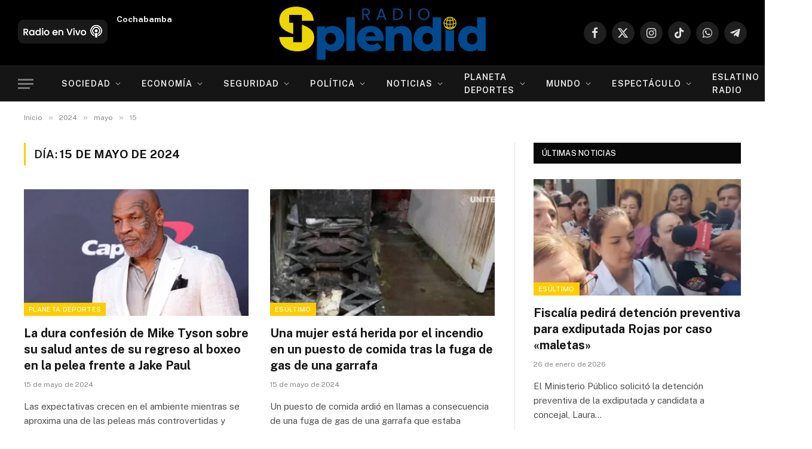

--- FILE ---
content_type: text/html; charset=UTF-8
request_url: https://radiosplendid.bo/2024/05/15/
body_size: 42188
content:
<!DOCTYPE html><html lang="es" prefix="og: https://ogp.me/ns#" class="s-light site-s-light"><head><meta charset="UTF-8" /><link rel="preconnect" href="https://fonts.gstatic.com/" crossorigin /><meta name="viewport" content="width=device-width, initial-scale=1" />
 <script type="text/javascript" id="google_gtagjs-js-consent-mode-data-layer">/*  */
window.dataLayer = window.dataLayer || [];function gtag(){dataLayer.push(arguments);}
gtag('consent', 'default', {"ad_personalization":"denied","ad_storage":"denied","ad_user_data":"denied","analytics_storage":"denied","functionality_storage":"denied","security_storage":"denied","personalization_storage":"denied","region":["AT","BE","BG","CH","CY","CZ","DE","DK","EE","ES","FI","FR","GB","GR","HR","HU","IE","IS","IT","LI","LT","LU","LV","MT","NL","NO","PL","PT","RO","SE","SI","SK"],"wait_for_update":500});
window._googlesitekitConsentCategoryMap = {"statistics":["analytics_storage"],"marketing":["ad_storage","ad_user_data","ad_personalization"],"functional":["functionality_storage","security_storage"],"preferences":["personalization_storage"]};
window._googlesitekitConsents = {"ad_personalization":"denied","ad_storage":"denied","ad_user_data":"denied","analytics_storage":"denied","functionality_storage":"denied","security_storage":"denied","personalization_storage":"denied","region":["AT","BE","BG","CH","CY","CZ","DE","DK","EE","ES","FI","FR","GB","GR","HR","HU","IE","IS","IT","LI","LT","LU","LV","MT","NL","NO","PL","PT","RO","SE","SI","SK"],"wait_for_update":500};
/*  */</script> <title>15 de mayo de 2024 - Radio Splendid</title><link rel="preload" as="font" href="https://radiosplendid.bo/wp-content/themes/smart-mag/css/icons/fonts/ts-icons.woff2?v3.2" type="font/woff2" crossorigin="anonymous" /><meta name="robots" content="follow, noindex"/><meta property="og:locale" content="es_ES" /><meta property="og:type" content="article" /><meta property="og:title" content="15 de mayo de 2024 - Radio Splendid" /><meta property="og:url" content="https://radiosplendid.bo/2024/05/15/" /><meta property="og:site_name" content="Radio Splendid" /><meta name="twitter:card" content="summary_large_image" /> <script type="application/ld+json" class="rank-math-schema">{"@context":"https://schema.org","@graph":[{"@type":"Person","@id":"https://radiosplendid.bo/#person","name":"Radio Splendid","image":{"@type":"ImageObject","@id":"https://radiosplendid.bo/#logo","url":"https://radiosplendid.bo/wp-content/uploads/Radio-Splendid-Footer.png","contentUrl":"https://radiosplendid.bo/wp-content/uploads/Radio-Splendid-Footer.png","caption":"Radio Splendid","inLanguage":"es","width":"526","height":"146"}},{"@type":"WebSite","@id":"https://radiosplendid.bo/#website","url":"https://radiosplendid.bo","name":"Radio Splendid","publisher":{"@id":"https://radiosplendid.bo/#person"},"inLanguage":"es"},{"@type":"CollectionPage","@id":"https://radiosplendid.bo/2024/05/15/#webpage","url":"https://radiosplendid.bo/2024/05/15/","name":"15 de mayo de 2024 - Radio Splendid","isPartOf":{"@id":"https://radiosplendid.bo/#website"},"inLanguage":"es"}]}</script> <link rel='dns-prefetch' href='//www.googletagmanager.com' /><link rel='dns-prefetch' href='//fonts.googleapis.com' /><link rel='dns-prefetch' href='//pagead2.googlesyndication.com' /><link rel='dns-prefetch' href='//fundingchoicesmessages.google.com' /><style id='wp-img-auto-sizes-contain-inline-css' type='text/css'>img:is([sizes=auto i],[sizes^="auto," i]){contain-intrinsic-size:3000px 1500px}</style> <script>WebFontConfig={google:{families:["Public Sans:400,400i,500,600,700"]}};if ( typeof WebFont === "object" && typeof WebFont.load === "function" ) { WebFont.load( WebFontConfig ); }</script><script data-optimized="1" src="https://radiosplendid.bo/wp-content/plugins/litespeed-cache/assets/js/webfontloader.min.js"></script> <style id='wp-emoji-styles-inline-css' type='text/css'>img.wp-smiley,img.emoji{display:inline!important;border:none!important;box-shadow:none!important;height:1em!important;width:1em!important;margin:0 0.07em!important;vertical-align:-0.1em!important;background:none!important;padding:0!important}</style><link data-optimized="1" rel='stylesheet' id='wp-block-library-css' href='https://radiosplendid.bo/wp-content/litespeed/css/26a67acf6704e72d9f6c636cde43f097.css?ver=46fd5' type='text/css' media='all' /><style id='classic-theme-styles-inline-css' type='text/css'>/*! This file is auto-generated */
.wp-block-button__link{color:#fff;background-color:#32373c;border-radius:9999px;box-shadow:none;text-decoration:none;padding:calc(.667em + 2px) calc(1.333em + 2px);font-size:1.125em}.wp-block-file__button{background:#32373c;color:#fff;text-decoration:none}</style><style id='pdfemb-pdf-embedder-viewer-style-inline-css' type='text/css'>.wp-block-pdfemb-pdf-embedder-viewer{max-width:none}</style><style id='global-styles-inline-css' type='text/css'>:root{--wp--preset--aspect-ratio--square:1;--wp--preset--aspect-ratio--4-3:4/3;--wp--preset--aspect-ratio--3-4:3/4;--wp--preset--aspect-ratio--3-2:3/2;--wp--preset--aspect-ratio--2-3:2/3;--wp--preset--aspect-ratio--16-9:16/9;--wp--preset--aspect-ratio--9-16:9/16;--wp--preset--color--black:#000000;--wp--preset--color--cyan-bluish-gray:#abb8c3;--wp--preset--color--white:#ffffff;--wp--preset--color--pale-pink:#f78da7;--wp--preset--color--vivid-red:#cf2e2e;--wp--preset--color--luminous-vivid-orange:#ff6900;--wp--preset--color--luminous-vivid-amber:#fcb900;--wp--preset--color--light-green-cyan:#7bdcb5;--wp--preset--color--vivid-green-cyan:#00d084;--wp--preset--color--pale-cyan-blue:#8ed1fc;--wp--preset--color--vivid-cyan-blue:#0693e3;--wp--preset--color--vivid-purple:#9b51e0;--wp--preset--gradient--vivid-cyan-blue-to-vivid-purple:linear-gradient(135deg,rgb(6,147,227) 0%,rgb(155,81,224) 100%);--wp--preset--gradient--light-green-cyan-to-vivid-green-cyan:linear-gradient(135deg,rgb(122,220,180) 0%,rgb(0,208,130) 100%);--wp--preset--gradient--luminous-vivid-amber-to-luminous-vivid-orange:linear-gradient(135deg,rgb(252,185,0) 0%,rgb(255,105,0) 100%);--wp--preset--gradient--luminous-vivid-orange-to-vivid-red:linear-gradient(135deg,rgb(255,105,0) 0%,rgb(207,46,46) 100%);--wp--preset--gradient--very-light-gray-to-cyan-bluish-gray:linear-gradient(135deg,rgb(238,238,238) 0%,rgb(169,184,195) 100%);--wp--preset--gradient--cool-to-warm-spectrum:linear-gradient(135deg,rgb(74,234,220) 0%,rgb(151,120,209) 20%,rgb(207,42,186) 40%,rgb(238,44,130) 60%,rgb(251,105,98) 80%,rgb(254,248,76) 100%);--wp--preset--gradient--blush-light-purple:linear-gradient(135deg,rgb(255,206,236) 0%,rgb(152,150,240) 100%);--wp--preset--gradient--blush-bordeaux:linear-gradient(135deg,rgb(254,205,165) 0%,rgb(254,45,45) 50%,rgb(107,0,62) 100%);--wp--preset--gradient--luminous-dusk:linear-gradient(135deg,rgb(255,203,112) 0%,rgb(199,81,192) 50%,rgb(65,88,208) 100%);--wp--preset--gradient--pale-ocean:linear-gradient(135deg,rgb(255,245,203) 0%,rgb(182,227,212) 50%,rgb(51,167,181) 100%);--wp--preset--gradient--electric-grass:linear-gradient(135deg,rgb(202,248,128) 0%,rgb(113,206,126) 100%);--wp--preset--gradient--midnight:linear-gradient(135deg,rgb(2,3,129) 0%,rgb(40,116,252) 100%);--wp--preset--font-size--small:13px;--wp--preset--font-size--medium:20px;--wp--preset--font-size--large:36px;--wp--preset--font-size--x-large:42px;--wp--preset--spacing--20:0.44rem;--wp--preset--spacing--30:0.67rem;--wp--preset--spacing--40:1rem;--wp--preset--spacing--50:1.5rem;--wp--preset--spacing--60:2.25rem;--wp--preset--spacing--70:3.38rem;--wp--preset--spacing--80:5.06rem;--wp--preset--shadow--natural:6px 6px 9px rgba(0, 0, 0, 0.2);--wp--preset--shadow--deep:12px 12px 50px rgba(0, 0, 0, 0.4);--wp--preset--shadow--sharp:6px 6px 0px rgba(0, 0, 0, 0.2);--wp--preset--shadow--outlined:6px 6px 0px -3px rgb(255, 255, 255), 6px 6px rgb(0, 0, 0);--wp--preset--shadow--crisp:6px 6px 0px rgb(0, 0, 0)}:where(.is-layout-flex){gap:.5em}:where(.is-layout-grid){gap:.5em}body .is-layout-flex{display:flex}.is-layout-flex{flex-wrap:wrap;align-items:center}.is-layout-flex>:is(*,div){margin:0}body .is-layout-grid{display:grid}.is-layout-grid>:is(*,div){margin:0}:where(.wp-block-columns.is-layout-flex){gap:2em}:where(.wp-block-columns.is-layout-grid){gap:2em}:where(.wp-block-post-template.is-layout-flex){gap:1.25em}:where(.wp-block-post-template.is-layout-grid){gap:1.25em}.has-black-color{color:var(--wp--preset--color--black)!important}.has-cyan-bluish-gray-color{color:var(--wp--preset--color--cyan-bluish-gray)!important}.has-white-color{color:var(--wp--preset--color--white)!important}.has-pale-pink-color{color:var(--wp--preset--color--pale-pink)!important}.has-vivid-red-color{color:var(--wp--preset--color--vivid-red)!important}.has-luminous-vivid-orange-color{color:var(--wp--preset--color--luminous-vivid-orange)!important}.has-luminous-vivid-amber-color{color:var(--wp--preset--color--luminous-vivid-amber)!important}.has-light-green-cyan-color{color:var(--wp--preset--color--light-green-cyan)!important}.has-vivid-green-cyan-color{color:var(--wp--preset--color--vivid-green-cyan)!important}.has-pale-cyan-blue-color{color:var(--wp--preset--color--pale-cyan-blue)!important}.has-vivid-cyan-blue-color{color:var(--wp--preset--color--vivid-cyan-blue)!important}.has-vivid-purple-color{color:var(--wp--preset--color--vivid-purple)!important}.has-black-background-color{background-color:var(--wp--preset--color--black)!important}.has-cyan-bluish-gray-background-color{background-color:var(--wp--preset--color--cyan-bluish-gray)!important}.has-white-background-color{background-color:var(--wp--preset--color--white)!important}.has-pale-pink-background-color{background-color:var(--wp--preset--color--pale-pink)!important}.has-vivid-red-background-color{background-color:var(--wp--preset--color--vivid-red)!important}.has-luminous-vivid-orange-background-color{background-color:var(--wp--preset--color--luminous-vivid-orange)!important}.has-luminous-vivid-amber-background-color{background-color:var(--wp--preset--color--luminous-vivid-amber)!important}.has-light-green-cyan-background-color{background-color:var(--wp--preset--color--light-green-cyan)!important}.has-vivid-green-cyan-background-color{background-color:var(--wp--preset--color--vivid-green-cyan)!important}.has-pale-cyan-blue-background-color{background-color:var(--wp--preset--color--pale-cyan-blue)!important}.has-vivid-cyan-blue-background-color{background-color:var(--wp--preset--color--vivid-cyan-blue)!important}.has-vivid-purple-background-color{background-color:var(--wp--preset--color--vivid-purple)!important}.has-black-border-color{border-color:var(--wp--preset--color--black)!important}.has-cyan-bluish-gray-border-color{border-color:var(--wp--preset--color--cyan-bluish-gray)!important}.has-white-border-color{border-color:var(--wp--preset--color--white)!important}.has-pale-pink-border-color{border-color:var(--wp--preset--color--pale-pink)!important}.has-vivid-red-border-color{border-color:var(--wp--preset--color--vivid-red)!important}.has-luminous-vivid-orange-border-color{border-color:var(--wp--preset--color--luminous-vivid-orange)!important}.has-luminous-vivid-amber-border-color{border-color:var(--wp--preset--color--luminous-vivid-amber)!important}.has-light-green-cyan-border-color{border-color:var(--wp--preset--color--light-green-cyan)!important}.has-vivid-green-cyan-border-color{border-color:var(--wp--preset--color--vivid-green-cyan)!important}.has-pale-cyan-blue-border-color{border-color:var(--wp--preset--color--pale-cyan-blue)!important}.has-vivid-cyan-blue-border-color{border-color:var(--wp--preset--color--vivid-cyan-blue)!important}.has-vivid-purple-border-color{border-color:var(--wp--preset--color--vivid-purple)!important}.has-vivid-cyan-blue-to-vivid-purple-gradient-background{background:var(--wp--preset--gradient--vivid-cyan-blue-to-vivid-purple)!important}.has-light-green-cyan-to-vivid-green-cyan-gradient-background{background:var(--wp--preset--gradient--light-green-cyan-to-vivid-green-cyan)!important}.has-luminous-vivid-amber-to-luminous-vivid-orange-gradient-background{background:var(--wp--preset--gradient--luminous-vivid-amber-to-luminous-vivid-orange)!important}.has-luminous-vivid-orange-to-vivid-red-gradient-background{background:var(--wp--preset--gradient--luminous-vivid-orange-to-vivid-red)!important}.has-very-light-gray-to-cyan-bluish-gray-gradient-background{background:var(--wp--preset--gradient--very-light-gray-to-cyan-bluish-gray)!important}.has-cool-to-warm-spectrum-gradient-background{background:var(--wp--preset--gradient--cool-to-warm-spectrum)!important}.has-blush-light-purple-gradient-background{background:var(--wp--preset--gradient--blush-light-purple)!important}.has-blush-bordeaux-gradient-background{background:var(--wp--preset--gradient--blush-bordeaux)!important}.has-luminous-dusk-gradient-background{background:var(--wp--preset--gradient--luminous-dusk)!important}.has-pale-ocean-gradient-background{background:var(--wp--preset--gradient--pale-ocean)!important}.has-electric-grass-gradient-background{background:var(--wp--preset--gradient--electric-grass)!important}.has-midnight-gradient-background{background:var(--wp--preset--gradient--midnight)!important}.has-small-font-size{font-size:var(--wp--preset--font-size--small)!important}.has-medium-font-size{font-size:var(--wp--preset--font-size--medium)!important}.has-large-font-size{font-size:var(--wp--preset--font-size--large)!important}.has-x-large-font-size{font-size:var(--wp--preset--font-size--x-large)!important}:where(.wp-block-post-template.is-layout-flex){gap:1.25em}:where(.wp-block-post-template.is-layout-grid){gap:1.25em}:where(.wp-block-term-template.is-layout-flex){gap:1.25em}:where(.wp-block-term-template.is-layout-grid){gap:1.25em}:where(.wp-block-columns.is-layout-flex){gap:2em}:where(.wp-block-columns.is-layout-grid){gap:2em}:root :where(.wp-block-pullquote){font-size:1.5em;line-height:1.6}</style><link data-optimized="1" rel='stylesheet' id='ctf_styles-css' href='https://radiosplendid.bo/wp-content/litespeed/css/5d81692e548f91f8409ea785ff2afbdb.css?ver=f4554' type='text/css' media='all' /><link data-optimized="1" rel='stylesheet' id='smartmag-core-css' href='https://radiosplendid.bo/wp-content/litespeed/css/7c5c5603d8011963b32939c1c1a179e1.css?ver=64f21' type='text/css' media='all' /><style id='smartmag-core-inline-css' type='text/css'>:root{--c-main:#ffcc00;--c-main-rgb:255,204,0}.smart-head-main{--main-width:1360px}.smart-head .ts-button1:not(._){color:#163054}.smart-head .ts-button1{background-color:#fff;border-radius:5px}.smart-head .ts-button3{font-size:12px;font-weight:900}.smart-head .ts-button3:not(._){color:#163054}.smart-head .ts-button3{background-color:#fff}</style><link data-optimized="1" rel='stylesheet' id='smartmag-magnific-popup-css' href='https://radiosplendid.bo/wp-content/litespeed/css/eff5eccf704edb28cef62ba6ee6843aa.css?ver=50d12' type='text/css' media='all' /><link data-optimized="1" rel='stylesheet' id='smartmag-icons-css' href='https://radiosplendid.bo/wp-content/litespeed/css/4923aaaa838132aea16142ce9f2946f8.css?ver=7315f' type='text/css' media='all' /> <script data-optimized="1" type="text/javascript" id="smartmag-lazy-inline-js-after">/**
 * @copyright ThemeSphere
 * @preserve
 */
var BunyadLazy={};BunyadLazy.load=function(){function a(e,n){var t={};e.dataset.bgset&&e.dataset.sizes?(t.sizes=e.dataset.sizes,t.srcset=e.dataset.bgset):t.src=e.dataset.bgsrc,function(t){var a=t.dataset.ratio;if(0<a){const e=t.parentElement;if(e.classList.contains("media-ratio")){const n=e.style;n.getPropertyValue("--a-ratio")||(n.paddingBottom=100/a+"%")}}}(e);var a,o=document.createElement("img");for(a in o.onload=function(){var t="url('"+(o.currentSrc||o.src)+"')",a=e.style;a.backgroundImage!==t&&requestAnimationFrame(()=>{a.backgroundImage=t,n&&n()}),o.onload=null,o.onerror=null,o=null},o.onerror=o.onload,t)o.setAttribute(a,t[a]);o&&o.complete&&0<o.naturalWidth&&o.onload&&o.onload()}function e(t){t.dataset.loaded||a(t,()=>{document.dispatchEvent(new Event("lazyloaded")),t.dataset.loaded=1})}function n(t){"complete"===document.readyState?t():window.addEventListener("load",t)}return{initEarly:function(){var t,a=()=>{document.querySelectorAll(".img.bg-cover:not(.lazyload)").forEach(e)};"complete"!==document.readyState?(t=setInterval(a,150),n(()=>{a(),clearInterval(t)})):a()},callOnLoad:n,initBgImages:function(t){t&&n(()=>{document.querySelectorAll(".img.bg-cover").forEach(e)})},bgLoad:a}}(),BunyadLazy.load.initEarly()</script> <script data-optimized="1" type="text/javascript" src="https://radiosplendid.bo/wp-content/litespeed/js/745750996718b147477d1b63f3ce6cd6.js?ver=e0e33" id="sphere-post-views-js"></script> <script data-optimized="1" type="text/javascript" id="sphere-post-views-js-after">var Sphere_PostViews={"ajaxUrl":"https:\/\/radiosplendid.bo\/wp-admin\/admin-ajax.php?sphere_post_views=1","sampling":0,"samplingRate":10,"repeatCountDelay":0,"postID":!1,"token":"76c0a6e473"}</script> 
 <script type="text/javascript" src="https://www.googletagmanager.com/gtag/js?id=GT-5RMJ32Z" id="google_gtagjs-js" async></script> <script type="text/javascript" id="google_gtagjs-js-after">/*  */
window.dataLayer = window.dataLayer || [];function gtag(){dataLayer.push(arguments);}
gtag("set","linker",{"domains":["radiosplendid.bo"]});
gtag("js", new Date());
gtag("set", "developer_id.dZTNiMT", true);
gtag("config", "GT-5RMJ32Z");
//# sourceURL=google_gtagjs-js-after
/*  */</script> <script type="text/javascript" src="https://radiosplendid.bo/wp-includes/js/jquery/jquery.min.js?ver=3.7.1" id="jquery-core-js"></script> <script data-optimized="1" type="text/javascript" src="https://radiosplendid.bo/wp-content/litespeed/js/32e089114be0704969f4a5379d392ce4.js?ver=449ca" id="jquery-migrate-js"></script> <link rel="https://api.w.org/" href="https://radiosplendid.bo/wp-json/" /><link rel="EditURI" type="application/rsd+xml" title="RSD" href="https://radiosplendid.bo/xmlrpc.php?rsd" /><meta name="generator" content="Site Kit by Google 1.170.0" /> <script>var BunyadSchemeKey='bunyad-scheme';(()=>{const d=document.documentElement;const c=d.classList;var scheme=localStorage.getItem(BunyadSchemeKey);if(scheme){d.dataset.origClass=c;scheme==='dark'?c.remove('s-light','site-s-light'):c.remove('s-dark','site-s-dark');c.add('site-s-'+scheme,'s-'+scheme)}})()</script> <meta name="google-adsense-platform-account" content="ca-host-pub-2644536267352236"><meta name="google-adsense-platform-domain" content="sitekit.withgoogle.com"><meta name="generator" content="Elementor 3.34.3; features: e_font_icon_svg, additional_custom_breakpoints; settings: css_print_method-external, google_font-enabled, font_display-swap"><style>.e-con.e-parent:nth-of-type(n+4):not(.e-lazyloaded):not(.e-no-lazyload),.e-con.e-parent:nth-of-type(n+4):not(.e-lazyloaded):not(.e-no-lazyload) *{background-image:none!important}@media screen and (max-height:1024px){.e-con.e-parent:nth-of-type(n+3):not(.e-lazyloaded):not(.e-no-lazyload),.e-con.e-parent:nth-of-type(n+3):not(.e-lazyloaded):not(.e-no-lazyload) *{background-image:none!important}}@media screen and (max-height:640px){.e-con.e-parent:nth-of-type(n+2):not(.e-lazyloaded):not(.e-no-lazyload),.e-con.e-parent:nth-of-type(n+2):not(.e-lazyloaded):not(.e-no-lazyload) *{background-image:none!important}}</style> <script type="text/javascript" id="google_gtagjs" src="https://www.googletagmanager.com/gtag/js?id=G-EQTYB5SRST" async="async"></script> <script type="text/javascript" id="google_gtagjs-inline">/*  */
window.dataLayer = window.dataLayer || [];function gtag(){dataLayer.push(arguments);}gtag('js', new Date());gtag('config', 'G-EQTYB5SRST', {} );
/*  */</script>  <script type="text/javascript" async="async" src="https://pagead2.googlesyndication.com/pagead/js/adsbygoogle.js?client=ca-pub-9033650010602328&amp;host=ca-host-pub-2644536267352236" crossorigin="anonymous"></script>  <script data-optimized="1" async src="https://radiosplendid.bo/wp-content/litespeed/js/909942a1b9d3e277f2c7d0253b78a1b1.js?ver=8a1b1" nonce="UAHiQsvbzvt6svHkTz6E1Q"></script><script data-optimized="1" nonce="UAHiQsvbzvt6svHkTz6E1Q">(function(){function signalGooglefcPresent(){if(!window.frames.googlefcPresent){if(document.body){const iframe=document.createElement('iframe');iframe.style='width: 0; height: 0; border: none; z-index: -1000; left: -1000px; top: -1000px;';iframe.style.display='none';iframe.name='googlefcPresent';document.body.appendChild(iframe)}else{setTimeout(signalGooglefcPresent,0)}}}signalGooglefcPresent()})()</script>  <script>(function(){'use strict';function aa(a){var b=0;return function(){return b<a.length?{done:!1,value:a[b++]}:{done:!0}}}var ba="function"==typeof Object.defineProperties?Object.defineProperty:function(a,b,c){if(a==Array.prototype||a==Object.prototype)return a;a[b]=c.value;return a};function ea(a){a=["object"==typeof globalThis&&globalThis,a,"object"==typeof window&&window,"object"==typeof self&&self,"object"==typeof global&&global];for(var b=0;b<a.length;++b){var c=a[b];if(c&&c.Math==Math)return c}throw Error("Cannot find global object");}var fa=ea(this);function ha(a,b){if(b)a:{var c=fa;a=a.split(".");for(var d=0;d<a.length-1;d++){var e=a[d];if(!(e in c))break a;c=c[e]}a=a[a.length-1];d=c[a];b=b(d);b!=d&&null!=b&&ba(c,a,{configurable:!0,writable:!0,value:b})}}
var ia="function"==typeof Object.create?Object.create:function(a){function b(){}b.prototype=a;return new b},l;if("function"==typeof Object.setPrototypeOf)l=Object.setPrototypeOf;else{var m;a:{var ja={a:!0},ka={};try{ka.__proto__=ja;m=ka.a;break a}catch(a){}m=!1}l=m?function(a,b){a.__proto__=b;if(a.__proto__!==b)throw new TypeError(a+" is not extensible");return a}:null}var la=l;function n(a,b){a.prototype=ia(b.prototype);a.prototype.constructor=a;if(la)la(a,b);else for(var c in b)if("prototype"!=c)if(Object.defineProperties){var d=Object.getOwnPropertyDescriptor(b,c);d&&Object.defineProperty(a,c,d)}else a[c]=b[c];a.A=b.prototype}function ma(){for(var a=Number(this),b=[],c=a;c<arguments.length;c++)b[c-a]=arguments[c];return b}
var na="function"==typeof Object.assign?Object.assign:function(a,b){for(var c=1;c<arguments.length;c++){var d=arguments[c];if(d)for(var e in d)Object.prototype.hasOwnProperty.call(d,e)&&(a[e]=d[e])}return a};ha("Object.assign",function(a){return a||na});var p=this||self;function q(a){return a};var t,u;a:{for(var oa=["CLOSURE_FLAGS"],v=p,x=0;x<oa.length;x++)if(v=v[oa[x]],null==v){u=null;break a}u=v}var pa=u&&u[610401301];t=null!=pa?pa:!1;var z,qa=p.navigator;z=qa?qa.userAgentData||null:null;function A(a){return t?z?z.brands.some(function(b){return(b=b.brand)&&-1!=b.indexOf(a)}):!1:!1}function B(a){var b;a:{if(b=p.navigator)if(b=b.userAgent)break a;b=""}return-1!=b.indexOf(a)};function C(){return t?!!z&&0<z.brands.length:!1}function D(){return C()?A("Chromium"):(B("Chrome")||B("CriOS"))&&!(C()?0:B("Edge"))||B("Silk")};var ra=C()?!1:B("Trident")||B("MSIE");!B("Android")||D();D();B("Safari")&&(D()||(C()?0:B("Coast"))||(C()?0:B("Opera"))||(C()?0:B("Edge"))||(C()?A("Microsoft Edge"):B("Edg/"))||C()&&A("Opera"));var sa={},E=null;var ta="undefined"!==typeof Uint8Array,ua=!ra&&"function"===typeof btoa;var F="function"===typeof Symbol&&"symbol"===typeof Symbol()?Symbol():void 0,G=F?function(a,b){a[F]|=b}:function(a,b){void 0!==a.g?a.g|=b:Object.defineProperties(a,{g:{value:b,configurable:!0,writable:!0,enumerable:!1}})};function va(a){var b=H(a);1!==(b&1)&&(Object.isFrozen(a)&&(a=Array.prototype.slice.call(a)),I(a,b|1))}
var H=F?function(a){return a[F]|0}:function(a){return a.g|0},J=F?function(a){return a[F]}:function(a){return a.g},I=F?function(a,b){a[F]=b}:function(a,b){void 0!==a.g?a.g=b:Object.defineProperties(a,{g:{value:b,configurable:!0,writable:!0,enumerable:!1}})};function wa(){var a=[];G(a,1);return a}function xa(a,b){I(b,(a|0)&-99)}function K(a,b){I(b,(a|34)&-73)}function L(a){a=a>>11&1023;return 0===a?536870912:a};var M={};function N(a){return null!==a&&"object"===typeof a&&!Array.isArray(a)&&a.constructor===Object}var O,ya=[];I(ya,39);O=Object.freeze(ya);var P;function Q(a,b){P=b;a=new a(b);P=void 0;return a}
function R(a,b,c){null==a&&(a=P);P=void 0;if(null==a){var d=96;c?(a=[c],d|=512):a=[];b&&(d=d&-2095105|(b&1023)<<11)}else{if(!Array.isArray(a))throw Error();d=H(a);if(d&64)return a;d|=64;if(c&&(d|=512,c!==a[0]))throw Error();a:{c=a;var e=c.length;if(e){var f=e-1,g=c[f];if(N(g)){d|=256;b=(d>>9&1)-1;e=f-b;1024<=e&&(za(c,b,g),e=1023);d=d&-2095105|(e&1023)<<11;break a}}b&&(g=(d>>9&1)-1,b=Math.max(b,e-g),1024<b&&(za(c,g,{}),d|=256,b=1023),d=d&-2095105|(b&1023)<<11)}}I(a,d);return a}
function za(a,b,c){for(var d=1023+b,e=a.length,f=d;f<e;f++){var g=a[f];null!=g&&g!==c&&(c[f-b]=g)}a.length=d+1;a[d]=c};function Aa(a){switch(typeof a){case "number":return isFinite(a)?a:String(a);case "boolean":return a?1:0;case "object":if(a&&!Array.isArray(a)&&ta&&null!=a&&a instanceof Uint8Array){if(ua){for(var b="",c=0,d=a.length-10240;c<d;)b+=String.fromCharCode.apply(null,a.subarray(c,c+=10240));b+=String.fromCharCode.apply(null,c?a.subarray(c):a);a=btoa(b)}else{void 0===b&&(b=0);if(!E){E={};c="ABCDEFGHIJKLMNOPQRSTUVWXYZabcdefghijklmnopqrstuvwxyz0123456789".split("");d=["+/=","+/","-_=","-_.","-_"];for(var e=0;5>e;e++){var f=c.concat(d[e].split(""));sa[e]=f;for(var g=0;g<f.length;g++){var h=f[g];void 0===E[h]&&(E[h]=g)}}}b=sa[b];c=Array(Math.floor(a.length/3));d=b[64]||"";for(e=f=0;f<a.length-2;f+=3){var k=a[f],w=a[f+1];h=a[f+2];g=b[k>>2];k=b[(k&3)<<4|w>>4];w=b[(w&15)<<2|h>>6];h=b[h&63];c[e++]=g+k+w+h}g=0;h=d;switch(a.length-f){case 2:g=a[f+1],h=b[(g&15)<<2]||d;case 1:a=a[f],c[e]=b[a>>2]+b[(a&3)<<4|g>>4]+h+d}a=c.join("")}return a}}return a};function Ba(a,b,c){a=Array.prototype.slice.call(a);var d=a.length,e=b&256?a[d-1]:void 0;d+=e?-1:0;for(b=b&512?1:0;b<d;b++)a[b]=c(a[b]);if(e){b=a[b]={};for(var f in e)Object.prototype.hasOwnProperty.call(e,f)&&(b[f]=c(e[f]))}return a}function Da(a,b,c,d,e,f){if(null!=a){if(Array.isArray(a))a=e&&0==a.length&&H(a)&1?void 0:f&&H(a)&2?a:Ea(a,b,c,void 0!==d,e,f);else if(N(a)){var g={},h;for(h in a)Object.prototype.hasOwnProperty.call(a,h)&&(g[h]=Da(a[h],b,c,d,e,f));a=g}else a=b(a,d);return a}}
function Ea(a,b,c,d,e,f){var g=d||c?H(a):0;d=d?!!(g&32):void 0;a=Array.prototype.slice.call(a);for(var h=0;h<a.length;h++)a[h]=Da(a[h],b,c,d,e,f);c&&c(g,a);return a}function Fa(a){return a.s===M?a.toJSON():Aa(a)};function Ga(a,b,c){c=void 0===c?K:c;if(null!=a){if(ta&&a instanceof Uint8Array)return b?a:new Uint8Array(a);if(Array.isArray(a)){var d=H(a);if(d&2)return a;if(b&&!(d&64)&&(d&32||0===d))return I(a,d|34),a;a=Ea(a,Ga,d&4?K:c,!0,!1,!0);b=H(a);b&4&&b&2&&Object.freeze(a);return a}a.s===M&&(b=a.h,c=J(b),a=c&2?a:Q(a.constructor,Ha(b,c,!0)));return a}}function Ha(a,b,c){var d=c||b&2?K:xa,e=!!(b&32);a=Ba(a,b,function(f){return Ga(f,e,d)});G(a,32|(c?2:0));return a};function Ia(a,b){a=a.h;return Ja(a,J(a),b)}function Ja(a,b,c,d){if(-1===c)return null;if(c>=L(b)){if(b&256)return a[a.length-1][c]}else{var e=a.length;if(d&&b&256&&(d=a[e-1][c],null!=d))return d;b=c+((b>>9&1)-1);if(b<e)return a[b]}}function Ka(a,b,c,d,e){var f=L(b);if(c>=f||e){e=b;if(b&256)f=a[a.length-1];else{if(null==d)return;f=a[f+((b>>9&1)-1)]={};e|=256}f[c]=d;e&=-1025;e!==b&&I(a,e)}else a[c+((b>>9&1)-1)]=d,b&256&&(d=a[a.length-1],c in d&&delete d[c]),b&1024&&I(a,b&-1025)}
function La(a,b){var c=Ma;var d=void 0===d?!1:d;var e=a.h;var f=J(e),g=Ja(e,f,b,d);var h=!1;if(null==g||"object"!==typeof g||(h=Array.isArray(g))||g.s!==M)if(h){var k=h=H(g);0===k&&(k|=f&32);k|=f&2;k!==h&&I(g,k);c=new c(g)}else c=void 0;else c=g;c!==g&&null!=c&&Ka(e,f,b,c,d);e=c;if(null==e)return e;a=a.h;f=J(a);f&2||(g=e,c=g.h,h=J(c),g=h&2?Q(g.constructor,Ha(c,h,!1)):g,g!==e&&(e=g,Ka(a,f,b,e,d)));return e}function Na(a,b){a=Ia(a,b);return null==a||"string"===typeof a?a:void 0}
function Oa(a,b){a=Ia(a,b);return null!=a?a:0}function S(a,b){a=Na(a,b);return null!=a?a:""};function T(a,b,c){this.h=R(a,b,c)}T.prototype.toJSON=function(){var a=Ea(this.h,Fa,void 0,void 0,!1,!1);return Pa(this,a,!0)};T.prototype.s=M;T.prototype.toString=function(){return Pa(this,this.h,!1).toString()};function Pa(a,b,c){var d=a.constructor.v,e=L(J(c?a.h:b)),f=!1;if(d){if(!c){b=Array.prototype.slice.call(b);var g;if(b.length&&N(g=b[b.length-1]))for(f=0;f<d.length;f++)if(d[f]>=e){Object.assign(b[b.length-1]={},g);break}f=!0}e=b;c=!c;g=J(a.h);a=L(g);g=(g>>9&1)-1;for(var h,k,w=0;w<d.length;w++)if(k=d[w],k<a){k+=g;var r=e[k];null==r?e[k]=c?O:wa():c&&r!==O&&va(r)}else h||(r=void 0,e.length&&N(r=e[e.length-1])?h=r:e.push(h={})),r=h[k],null==h[k]?h[k]=c?O:wa():c&&r!==O&&va(r)}d=b.length;if(!d)return b;var Ca;if(N(h=b[d-1])){a:{var y=h;e={};c=!1;for(var ca in y)Object.prototype.hasOwnProperty.call(y,ca)&&(a=y[ca],Array.isArray(a)&&a!=a&&(c=!0),null!=a?e[ca]=a:c=!0);if(c){for(var rb in e){y=e;break a}y=null}}y!=h&&(Ca=!0);d--}for(;0<d;d--){h=b[d-1];if(null!=h)break;var cb=!0}if(!Ca&&!cb)return b;var da;f?da=b:da=Array.prototype.slice.call(b,0,d);b=da;f&&(b.length=d);y&&b.push(y);return b};function Qa(a){return function(b){if(null==b||""==b)b=new a;else{b=JSON.parse(b);if(!Array.isArray(b))throw Error(void 0);G(b,32);b=Q(a,b)}return b}};function Ra(a){this.h=R(a)}n(Ra,T);var Sa=Qa(Ra);var U;function V(a){this.g=a}V.prototype.toString=function(){return this.g+""};var Ta={};function Ua(){return Math.floor(2147483648*Math.random()).toString(36)+Math.abs(Math.floor(2147483648*Math.random())^Date.now()).toString(36)};function Va(a,b){b=String(b);"application/xhtml+xml"===a.contentType&&(b=b.toLowerCase());return a.createElement(b)}function Wa(a){this.g=a||p.document||document}Wa.prototype.appendChild=function(a,b){a.appendChild(b)};function Xa(a,b){a.src=b instanceof V&&b.constructor===V?b.g:"type_error:TrustedResourceUrl";var c,d;(c=(b=null==(d=(c=(a.ownerDocument&&a.ownerDocument.defaultView||window).document).querySelector)?void 0:d.call(c,"script[nonce]"))?b.nonce||b.getAttribute("nonce")||"":"")&&a.setAttribute("nonce",c)};function Ya(a){a=void 0===a?document:a;return a.createElement("script")};function Za(a,b,c,d,e,f){try{var g=a.g,h=Ya(g);h.async=!0;Xa(h,b);g.head.appendChild(h);h.addEventListener("load",function(){e();d&&g.head.removeChild(h)});h.addEventListener("error",function(){0<c?Za(a,b,c-1,d,e,f):(d&&g.head.removeChild(h),f())})}catch(k){f()}};var $a=p.atob("aHR0cHM6Ly93d3cuZ3N0YXRpYy5jb20vaW1hZ2VzL2ljb25zL21hdGVyaWFsL3N5c3RlbS8xeC93YXJuaW5nX2FtYmVyXzI0ZHAucG5n"),ab=p.atob("WW91IGFyZSBzZWVpbmcgdGhpcyBtZXNzYWdlIGJlY2F1c2UgYWQgb3Igc2NyaXB0IGJsb2NraW5nIHNvZnR3YXJlIGlzIGludGVyZmVyaW5nIHdpdGggdGhpcyBwYWdlLg=="),bb=p.atob("RGlzYWJsZSBhbnkgYWQgb3Igc2NyaXB0IGJsb2NraW5nIHNvZnR3YXJlLCB0aGVuIHJlbG9hZCB0aGlzIHBhZ2Uu");function db(a,b,c){this.i=a;this.l=new Wa(this.i);this.g=null;this.j=[];this.m=!1;this.u=b;this.o=c}
function eb(a){if(a.i.body&&!a.m){var b=function(){fb(a);p.setTimeout(function(){return gb(a,3)},50)};Za(a.l,a.u,2,!0,function(){p[a.o]||b()},b);a.m=!0}}
function fb(a){for(var b=W(1,5),c=0;c<b;c++){var d=X(a);a.i.body.appendChild(d);a.j.push(d)}b=X(a);b.style.bottom="0";b.style.left="0";b.style.position="fixed";b.style.width=W(100,110).toString()+"%";b.style.zIndex=W(2147483544,2147483644).toString();b.style["background-color"]=hb(249,259,242,252,219,229);b.style["box-shadow"]="0 0 12px #888";b.style.color=hb(0,10,0,10,0,10);b.style.display="flex";b.style["justify-content"]="center";b.style["font-family"]="Roboto, Arial";c=X(a);c.style.width=W(80,85).toString()+"%";c.style.maxWidth=W(750,775).toString()+"px";c.style.margin="24px";c.style.display="flex";c.style["align-items"]="flex-start";c.style["justify-content"]="center";d=Va(a.l.g,"IMG");d.className=Ua();d.src=$a;d.alt="Warning icon";d.style.height="24px";d.style.width="24px";d.style["padding-right"]="16px";var e=X(a),f=X(a);f.style["font-weight"]="bold";f.textContent=ab;var g=X(a);g.textContent=bb;Y(a,e,f);Y(a,e,g);Y(a,c,d);Y(a,c,e);Y(a,b,c);a.g=b;a.i.body.appendChild(a.g);b=W(1,5);for(c=0;c<b;c++)d=X(a),a.i.body.appendChild(d),a.j.push(d)}function Y(a,b,c){for(var d=W(1,5),e=0;e<d;e++){var f=X(a);b.appendChild(f)}b.appendChild(c);c=W(1,5);for(d=0;d<c;d++)e=X(a),b.appendChild(e)}function W(a,b){return Math.floor(a+Math.random()*(b-a))}function hb(a,b,c,d,e,f){return"rgb("+W(Math.max(a,0),Math.min(b,255)).toString()+","+W(Math.max(c,0),Math.min(d,255)).toString()+","+W(Math.max(e,0),Math.min(f,255)).toString()+")"}function X(a){a=Va(a.l.g,"DIV");a.className=Ua();return a}
function gb(a,b){0>=b||null!=a.g&&0!=a.g.offsetHeight&&0!=a.g.offsetWidth||(ib(a),fb(a),p.setTimeout(function(){return gb(a,b-1)},50))}
function ib(a){var b=a.j;var c="undefined"!=typeof Symbol&&Symbol.iterator&&b[Symbol.iterator];if(c)b=c.call(b);else if("number"==typeof b.length)b={next:aa(b)};else throw Error(String(b)+" is not an iterable or ArrayLike");for(c=b.next();!c.done;c=b.next())(c=c.value)&&c.parentNode&&c.parentNode.removeChild(c);a.j=[];(b=a.g)&&b.parentNode&&b.parentNode.removeChild(b);a.g=null};function jb(a,b,c,d,e){function f(k){document.body?g(document.body):0<k?p.setTimeout(function(){f(k-1)},e):b()}function g(k){k.appendChild(h);p.setTimeout(function(){h?(0!==h.offsetHeight&&0!==h.offsetWidth?b():a(),h.parentNode&&h.parentNode.removeChild(h)):a()},d)}var h=kb(c);f(3)}function kb(a){var b=document.createElement("div");b.className=a;b.style.width="1px";b.style.height="1px";b.style.position="absolute";b.style.left="-10000px";b.style.top="-10000px";b.style.zIndex="-10000";return b};function Ma(a){this.h=R(a)}n(Ma,T);function lb(a){this.h=R(a)}n(lb,T);var mb=Qa(lb);function nb(a){a=Na(a,4)||"";if(void 0===U){var b=null;var c=p.trustedTypes;if(c&&c.createPolicy){try{b=c.createPolicy("goog#html",{createHTML:q,createScript:q,createScriptURL:q})}catch(d){p.console&&p.console.error(d.message)}U=b}else U=b}a=(b=U)?b.createScriptURL(a):a;return new V(a,Ta)};function ob(a,b){this.m=a;this.o=new Wa(a.document);this.g=b;this.j=S(this.g,1);this.u=nb(La(this.g,2));this.i=!1;b=nb(La(this.g,13));this.l=new db(a.document,b,S(this.g,12))}ob.prototype.start=function(){pb(this)};function pb(a){qb(a);Za(a.o,a.u,3,!1,function(){a:{var b=a.j;var c=p.btoa(b);if(c=p[c]){try{var d=Sa(p.atob(c))}catch(e){b=!1;break a}b=b===Na(d,1)}else b=!1}b?Z(a,S(a.g,14)):(Z(a,S(a.g,8)),eb(a.l))},function(){jb(function(){Z(a,S(a.g,7));eb(a.l)},function(){return Z(a,S(a.g,6))},S(a.g,9),Oa(a.g,10),Oa(a.g,11))})}function Z(a,b){a.i||(a.i=!0,a=new a.m.XMLHttpRequest,a.open("GET",b,!0),a.send())}function qb(a){var b=p.btoa(a.j);a.m[b]&&Z(a,S(a.g,5))};(function(a,b){p[a]=function(){var c=ma.apply(0,arguments);p[a]=function(){};b.apply(null,c)}})("__h82AlnkH6D91__",function(a){"function"===typeof window.atob&&(new ob(window,mb(window.atob(a)))).start()})}).call(this);window.__h82AlnkH6D91__("[base64]/[base64]/[base64]/[base64]")</script> <link rel="icon" href="https://radiosplendid.bo/wp-content/uploads/cropped-Favicon-Splendid-2025-32x32.png" sizes="32x32" /><link rel="icon" href="https://radiosplendid.bo/wp-content/uploads/cropped-Favicon-Splendid-2025-192x192.png" sizes="192x192" /><link rel="apple-touch-icon" href="https://radiosplendid.bo/wp-content/uploads/cropped-Favicon-Splendid-2025-180x180.png" /><meta name="msapplication-TileImage" content="https://radiosplendid.bo/wp-content/uploads/cropped-Favicon-Splendid-2025-270x270.png" /></head><body class="archive date wp-theme-smart-mag right-sidebar has-lb has-lb-sm ts-img-hov-fade has-sb-sep layout-normal elementor-default elementor-kit-8"><div class="main-wrap"><div class="off-canvas-backdrop"></div><div class="mobile-menu-container off-canvas s-dark hide-widgets-sm" id="off-canvas"><div class="off-canvas-head">
<a href="#" class="close">
<span class="visuallyhidden">Close Menu</span>
<i class="tsi tsi-times"></i>
</a><div class="ts-logo"></div></div><div class="off-canvas-content"><ul class="mobile-menu"></ul><div class="off-canvas-widgets"><div id="smartmag-block-posts-small-3" class="widget ts-block-widget smartmag-widget-posts-small"><div class="block"><section class="block-wrap block-posts-small block-sc mb-none" data-id="1"><div class="widget-title block-head block-head-ac block-head-b"><h5 class="heading">Últimas Noticias</h5></div><div class="block-content"><div class="loop loop-small loop-small-a loop-sep loop-small-sep grid grid-1 md:grid-1 sm:grid-1 xs:grid-1"><article class="l-post small-post small-a-post m-pos-left"><div class="media">
<a href="https://radiosplendid.bo/2026/01/26/fiscalia-pedira-detencion-preventiva-para-exdiputada-rojas-por-caso-maletas/" class="image-link media-ratio ar-bunyad-thumb" title="Fiscalía pedirá detención preventiva para exdiputada Rojas por caso «maletas»"><span data-bgsrc="https://radiosplendid.bo/wp-content/uploads/Captura-de-pantalla-2026-01-26-104741-400x231.png" class="img bg-cover wp-post-image attachment-medium size-medium lazyload" data-bgset="https://radiosplendid.bo/wp-content/uploads/Captura-de-pantalla-2026-01-26-104741-400x231.png 400w, https://radiosplendid.bo/wp-content/uploads/Captura-de-pantalla-2026-01-26-104741-768x443.png 768w, https://radiosplendid.bo/wp-content/uploads/Captura-de-pantalla-2026-01-26-104741-150x87.png 150w, https://radiosplendid.bo/wp-content/uploads/Captura-de-pantalla-2026-01-26-104741-450x260.png 450w, https://radiosplendid.bo/wp-content/uploads/Captura-de-pantalla-2026-01-26-104741.png 884w" data-sizes="(max-width: 110px) 100vw, 110px"></span></a></div><div class="content"><div class="post-meta post-meta-a post-meta-left has-below"><h4 class="is-title post-title"><a href="https://radiosplendid.bo/2026/01/26/fiscalia-pedira-detencion-preventiva-para-exdiputada-rojas-por-caso-maletas/">Fiscalía pedirá detención preventiva para exdiputada Rojas por caso «maletas»</a></h4><div class="post-meta-items meta-below"><span class="meta-item date"><span class="date-link"><time class="post-date" datetime="2026-01-26T23:46:19-04:00">26 de enero de 2026</time></span></span></div></div></div></article><article class="l-post small-post small-a-post m-pos-left"><div class="media">
<a href="https://radiosplendid.bo/2026/01/26/tcp-rechaza-amparos-de-ucs-y-deja-el-futuro-del-partido-en-manos-del-tse/" class="image-link media-ratio ar-bunyad-thumb" title="TCP rechaza amparos de UCS y deja el futuro del partido en manos del TSE"><span data-bgsrc="https://radiosplendid.bo/wp-content/uploads/1000177196-400x200.jpg" class="img bg-cover wp-post-image attachment-medium size-medium lazyload" data-bgset="https://radiosplendid.bo/wp-content/uploads/1000177196-400x200.jpg 400w, https://radiosplendid.bo/wp-content/uploads/1000177196-768x384.jpg 768w, https://radiosplendid.bo/wp-content/uploads/1000177196-150x75.jpg 150w, https://radiosplendid.bo/wp-content/uploads/1000177196-450x225.jpg 450w, https://radiosplendid.bo/wp-content/uploads/1000177196.jpg 1040w" data-sizes="(max-width: 110px) 100vw, 110px"></span></a></div><div class="content"><div class="post-meta post-meta-a post-meta-left has-below"><h4 class="is-title post-title"><a href="https://radiosplendid.bo/2026/01/26/tcp-rechaza-amparos-de-ucs-y-deja-el-futuro-del-partido-en-manos-del-tse/">TCP rechaza amparos de UCS y deja el futuro del partido en manos del TSE</a></h4><div class="post-meta-items meta-below"><span class="meta-item date"><span class="date-link"><time class="post-date" datetime="2026-01-26T22:11:29-04:00">26 de enero de 2026</time></span></span></div></div></div></article><article class="l-post small-post small-a-post m-pos-left"><div class="media">
<a href="https://radiosplendid.bo/2026/01/26/caso-maletas-aduana-presenta-querella-contra-personal-del-aeropuerto-de-viru-viru-por-incumplir-normativa/" class="image-link media-ratio ar-bunyad-thumb" title="Caso ‘maletas’: Aduana presenta querella contra personal del aeropuerto de Viru Viru por incumplir normativa"><span data-bgsrc="https://radiosplendid.bo/wp-content/uploads/1000177168-400x242.jpg" class="img bg-cover wp-post-image attachment-medium size-medium lazyload" data-bgset="https://radiosplendid.bo/wp-content/uploads/1000177168-400x242.jpg 400w, https://radiosplendid.bo/wp-content/uploads/1000177168-768x465.jpg 768w, https://radiosplendid.bo/wp-content/uploads/1000177168-150x91.jpg 150w, https://radiosplendid.bo/wp-content/uploads/1000177168-450x273.jpg 450w, https://radiosplendid.bo/wp-content/uploads/1000177168-1200x727.jpg 1200w, https://radiosplendid.bo/wp-content/uploads/1000177168.jpg 1315w" data-sizes="(max-width: 110px) 100vw, 110px"></span></a></div><div class="content"><div class="post-meta post-meta-a post-meta-left has-below"><h4 class="is-title post-title"><a href="https://radiosplendid.bo/2026/01/26/caso-maletas-aduana-presenta-querella-contra-personal-del-aeropuerto-de-viru-viru-por-incumplir-normativa/">Caso ‘maletas’: Aduana presenta querella contra personal del aeropuerto de Viru Viru por incumplir normativa</a></h4><div class="post-meta-items meta-below"><span class="meta-item date"><span class="date-link"><time class="post-date" datetime="2026-01-26T21:17:07-04:00">26 de enero de 2026</time></span></span></div></div></div></article><article class="l-post small-post small-a-post m-pos-left"><div class="media">
<a href="https://radiosplendid.bo/2026/01/26/diputado-de-libre-asegura-que-evo-salio-del-pais-y-exige-informe-al-gobierno/" class="image-link media-ratio ar-bunyad-thumb" title="Diputado de Libre asegura que Evo salió del país y exige informe al Gobierno"><span data-bgsrc="https://radiosplendid.bo/wp-content/uploads/1000104143-400x188.jpg" class="img bg-cover wp-post-image attachment-medium size-medium lazyload" data-bgset="https://radiosplendid.bo/wp-content/uploads/1000104143-400x188.jpg 400w, https://radiosplendid.bo/wp-content/uploads/1000104143-768x361.jpg 768w, https://radiosplendid.bo/wp-content/uploads/1000104143-150x71.jpg 150w, https://radiosplendid.bo/wp-content/uploads/1000104143-450x212.jpg 450w, https://radiosplendid.bo/wp-content/uploads/1000104143.jpg 1170w" data-sizes="(max-width: 110px) 100vw, 110px"></span></a></div><div class="content"><div class="post-meta post-meta-a post-meta-left has-below"><h4 class="is-title post-title"><a href="https://radiosplendid.bo/2026/01/26/diputado-de-libre-asegura-que-evo-salio-del-pais-y-exige-informe-al-gobierno/">Diputado de Libre asegura que Evo salió del país y exige informe al Gobierno</a></h4><div class="post-meta-items meta-below"><span class="meta-item date"><span class="date-link"><time class="post-date" datetime="2026-01-26T20:47:53-04:00">26 de enero de 2026</time></span></span></div></div></div></article><article class="l-post small-post small-a-post m-pos-left"><div class="media">
<a href="https://radiosplendid.bo/2026/01/26/el-alto-encuentran-a-una-bebe-abandonada-en-via-publica/" class="image-link media-ratio ar-bunyad-thumb" title="El Alto: Encuentran a una bebé abandonada en vía pública"><span data-bgsrc="https://radiosplendid.bo/wp-content/uploads/bebe-chihuahua-101848-1024x576-1-400x225.jpg" class="img bg-cover wp-post-image attachment-medium size-medium lazyload" data-bgset="https://radiosplendid.bo/wp-content/uploads/bebe-chihuahua-101848-1024x576-1-400x225.jpg 400w, https://radiosplendid.bo/wp-content/uploads/bebe-chihuahua-101848-1024x576-1-768x432.jpg 768w, https://radiosplendid.bo/wp-content/uploads/bebe-chihuahua-101848-1024x576-1-150x84.jpg 150w, https://radiosplendid.bo/wp-content/uploads/bebe-chihuahua-101848-1024x576-1-450x253.jpg 450w, https://radiosplendid.bo/wp-content/uploads/bebe-chihuahua-101848-1024x576-1.jpg 1024w" data-sizes="(max-width: 110px) 100vw, 110px"></span></a></div><div class="content"><div class="post-meta post-meta-a post-meta-left has-below"><h4 class="is-title post-title"><a href="https://radiosplendid.bo/2026/01/26/el-alto-encuentran-a-una-bebe-abandonada-en-via-publica/">El Alto: Encuentran a una bebé abandonada en vía pública</a></h4><div class="post-meta-items meta-below"><span class="meta-item date"><span class="date-link"><time class="post-date" datetime="2026-01-26T20:19:19-04:00">26 de enero de 2026</time></span></span></div></div></div></article></div></div></section></div></div></div><div class="spc-social-block spc-social spc-social-b smart-head-social">
<a href="https://www.facebook.com/RadioSplendid" class="link service s-facebook" target="_blank" rel="nofollow noopener">
<i class="icon tsi tsi-facebook"></i>					<span class="visuallyhidden">Facebook</span>
</a>
<a href="https://twitter.com/RadioSplendid" class="link service s-twitter" target="_blank" rel="nofollow noopener">
<i class="icon tsi tsi-twitter"></i>					<span class="visuallyhidden">X (Twitter)</span>
</a>
<a href="https://www.instagram.com/RadioSplendid/" class="link service s-instagram" target="_blank" rel="nofollow noopener">
<i class="icon tsi tsi-instagram"></i>					<span class="visuallyhidden">Instagram</span>
</a>
<a href="https://www.tiktok.com/@radiosplendid" class="link service s-tiktok" target="_blank" rel="nofollow noopener">
<i class="icon tsi tsi-tiktok"></i>					<span class="visuallyhidden">TikTok</span>
</a>
<a href="https://api.whatsapp.com/send?phone=59179172995" class="link service s-whatsapp" target="_blank" rel="nofollow noopener">
<i class="icon tsi tsi-whatsapp"></i>					<span class="visuallyhidden">WhatsApp</span>
</a>
<a href="https://t.me/radiosplendid" class="link service s-telegram" target="_blank" rel="nofollow noopener">
<i class="icon tsi tsi-telegram"></i>					<span class="visuallyhidden">Telegram</span>
</a></div></div></div><div class="smart-head smart-head-b smart-head-main" id="smart-head" data-sticky="bot" data-sticky-type="fixed" data-sticky-full><div class="smart-head-row smart-head-mid smart-head-row-3 s-dark smart-head-row-full"><div class="inner wrap"><div class="items items-left "><div class="h-text h-text2">
<a href="https://radiosplendid.bo/radio-en-vivo/" target="_blank">
<img src="https://radiosplendid.bo/wp-content/uploads/1.gif">
</a>
</a></div><div class="h-text h-text">
<!DOCTYPE html><html><head><style>.city{display:none}</style></head><body><div class="city-carousel"><div class="city" id="LaPaz"><h6>La Paz</h6><div id="TT_JycgLBdxdAhafBcAKAq111kEktlA1fflLtEt1cyoa1z">El tiempo - Tutiempo.net</div> <script data-optimized="1" type="text/javascript" src="https://radiosplendid.bo/wp-content/litespeed/js/927f4d34bd1b93ee6d00477ddf043d31.js?ver=43d31"></script> </div><div class="city" id="Cochabamba"><h6>Cochabamba</h6><div id="TT_yyfArhdxdQ4ap9cKKfV1EE1Ek9aK1ppFLd1t1ZiIakj">El tiempo - Tutiempo.net</div> <script data-optimized="1" type="text/javascript" src="https://radiosplendid.bo/wp-content/litespeed/js/3bcdc2b51422bc5a92946544717f970e.js?ver=f970e"></script> </div><div class="city" id="SantaCruz"><h6>Santa Cruz</h6><div id="TT_JCcwLxtBtfCcfBcA7Aq1kE1kk9nAMf2lrdkt1cyoaED">El tiempo - Tutiempo.net</div> <script data-optimized="1" type="text/javascript" src="https://radiosplendid.bo/wp-content/litespeed/js/310f289113e6d0318e0535c19927188b.js?ver=7188b"></script> </div><div class="city" id="Oruro"><h6>Oruro</h6><div id="TT_FiiArxYhdDc9zaBU7fq11k1Ek9uUMzzFLt1dEZyoq1D">El tiempo - Tutiempo.net</div> <script data-optimized="1" type="text/javascript" src="https://radiosplendid.bo/wp-content/litespeed/js/8dc3301c7c85869b5d7be9b41064962b.js?ver=4962b"></script> </div><div class="city" id="Potosi"><h6>Potosí</h6><div id="TT_JicArxYBtjjBfaaA7fVk11kkk9aALffFrY1tkcy5aEz">El tiempo - Tutiempo.net</div> <script data-optimized="1" type="text/javascript" src="https://radiosplendid.bo/wp-content/litespeed/js/10c2f74d0b8cc3817a5923e942a22eeb.js?ver=22eeb"></script> </div><div class="city" id="Sucre"><h6>Sucre</h6><div id="TT_JiiAbBtBdY8azcBUjAVk1kkEktnU1zaFrdEdEZioqkz">El tiempo - Tutiempo.net</div> <script data-optimized="1" type="text/javascript" src="https://radiosplendid.bo/wp-content/litespeed/js/b33d45f819cbb8f6e13d7fda9d6c201b.js?ver=c201b"></script> </div><div class="city" id="Tarija"><h6>Tarija</h6><div id="TT_Jycgrhtxthdaf9aAKAq1EkEkktuAMf22bd1Y1ZCIKEz">El tiempo - Tutiempo.net</div> <script data-optimized="1" type="text/javascript" src="https://radiosplendid.bo/wp-content/litespeed/js/1670257c4dcbd6b86ece50bd980d67c7.js?ver=d67c7"></script> </div><div class="city" id="Beni"><h6>Beni</h6><div id="TT_yifgrxYxttrclc9KKfV111k1E9uKLnMFrt1dksy5akz">El tiempo - Tutiempo.net</div> <script data-optimized="1" type="text/javascript" src="https://radiosplendid.bo/wp-content/litespeed/js/8e3ce77b8a2ed143bf58dac0aa71e98b.js?ver=1e98b"></script> </div><div class="city" id="Pando"><h6>Pando</h6><div id="TT_FiiArhdhtzYczBBU7fqEEkEE1tnU1zzFrYkdEcioaEz">El tiempo - Tutiempo.net</div> <script data-optimized="1" type="text/javascript" src="https://radiosplendid.bo/wp-content/litespeed/js/833ff4c522929d62cbecc357508f5b85.js?ver=f5b85"></script> </div></div> <script>var currentIndex=0;var cities=document.querySelectorAll('.city');function showNext(){cities[currentIndex].style.display='none';currentIndex=(currentIndex+1)%cities.length;cities[currentIndex].style.display='block'}
cities[currentIndex].style.display='block';setInterval(showNext,3000)</script> </body></html></div></div><div class="items items-center ">
<a href="https://radiosplendid.bo/" title="Radio Splendid" rel="home" class="logo-link ts-logo logo-is-image">
<span>
<img fetchpriority="high" src="https://radiosplendid.bo/wp-content/uploads/Logo-Splendid-2025-Marzo.webp" class="logo-image" alt="Radio Splendid" width="720" height="146"/>
</span>
</a></div><div class="items items-right "><div class="spc-social-block spc-social spc-social-b smart-head-social">
<a href="https://www.facebook.com/RadioSplendid" class="link service s-facebook" target="_blank" rel="nofollow noopener">
<i class="icon tsi tsi-facebook"></i>					<span class="visuallyhidden">Facebook</span>
</a>
<a href="https://twitter.com/RadioSplendid" class="link service s-twitter" target="_blank" rel="nofollow noopener">
<i class="icon tsi tsi-twitter"></i>					<span class="visuallyhidden">X (Twitter)</span>
</a>
<a href="https://www.instagram.com/RadioSplendid/" class="link service s-instagram" target="_blank" rel="nofollow noopener">
<i class="icon tsi tsi-instagram"></i>					<span class="visuallyhidden">Instagram</span>
</a>
<a href="https://www.tiktok.com/@radiosplendid" class="link service s-tiktok" target="_blank" rel="nofollow noopener">
<i class="icon tsi tsi-tiktok"></i>					<span class="visuallyhidden">TikTok</span>
</a>
<a href="https://api.whatsapp.com/send?phone=59179172995" class="link service s-whatsapp" target="_blank" rel="nofollow noopener">
<i class="icon tsi tsi-whatsapp"></i>					<span class="visuallyhidden">WhatsApp</span>
</a>
<a href="https://t.me/radiosplendid" class="link service s-telegram" target="_blank" rel="nofollow noopener">
<i class="icon tsi tsi-telegram"></i>					<span class="visuallyhidden">Telegram</span>
</a></div></div></div></div><div class="smart-head-row smart-head-bot smart-head-row-3 s-dark has-center-nav smart-head-row-full"><div class="inner wrap"><div class="items items-left ">
<button class="offcanvas-toggle has-icon" type="button" aria-label="Menu">
<span class="hamburger-icon hamburger-icon-a">
<span class="inner"></span>
</span>
</button></div><div class="items items-center "><div class="nav-wrap"><nav class="navigation navigation-main nav-hov-a"><ul id="menu-main-menu" class="menu"><li id="menu-item-3451" class="menu-item menu-item-type-taxonomy menu-item-object-category menu-cat-32 menu-item-has-children item-mega-menu menu-item-3451"><a href="https://radiosplendid.bo/sociedad/">Sociedad</a><div class="sub-menu mega-menu mega-menu-a wrap"><section class="column recent-posts" data-columns="5"><div class="posts" data-id="32"><section class="block-wrap block-grid mb-none" data-id="2"><div class="block-content"><div class="loop loop-grid loop-grid-sm grid grid-5 md:grid-2 xs:grid-1"><article class="l-post grid-post grid-sm-post"><div class="media">
<a href="https://radiosplendid.bo/2026/01/26/alcaldia-de-la-paz-dice-que-la-provision-de-desayuno-escolar-para-la-gestion-2026-esta-garantizada/" class="image-link media-ratio ratio-16-9" title="Alcaldía de La Paz dice que la provisión de desayuno escolar para la gestión 2026 está garantizada"><span data-bgsrc="https://radiosplendid.bo/wp-content/uploads/619667968_1226249726283721_1447489685711462593_n-450x338.jpg" class="img bg-cover wp-post-image attachment-bunyad-medium size-bunyad-medium lazyload" data-bgset="https://radiosplendid.bo/wp-content/uploads/619667968_1226249726283721_1447489685711462593_n-450x338.jpg 450w, https://radiosplendid.bo/wp-content/uploads/619667968_1226249726283721_1447489685711462593_n-400x300.jpg 400w, https://radiosplendid.bo/wp-content/uploads/619667968_1226249726283721_1447489685711462593_n-768x576.jpg 768w, https://radiosplendid.bo/wp-content/uploads/619667968_1226249726283721_1447489685711462593_n-1200x900.jpg 1200w, https://radiosplendid.bo/wp-content/uploads/619667968_1226249726283721_1447489685711462593_n.jpg 1280w" data-sizes="(max-width: 377px) 100vw, 377px"></span></a></div><div class="content"><div class="post-meta post-meta-a has-below"><h2 class="is-title post-title"><a href="https://radiosplendid.bo/2026/01/26/alcaldia-de-la-paz-dice-que-la-provision-de-desayuno-escolar-para-la-gestion-2026-esta-garantizada/">Alcaldía de La Paz dice que la provisión de desayuno escolar para la gestión 2026 está garantizada</a></h2><div class="post-meta-items meta-below"><span class="meta-item date"><span class="date-link"><time class="post-date" datetime="2026-01-26T18:41:39-04:00">26 de enero de 2026</time></span></span></div></div></div></article><article class="l-post grid-post grid-sm-post"><div class="media">
<a href="https://radiosplendid.bo/2026/01/26/alza-del-jet-fuel-impulsa-incremento-de-tarifas-aereas-segun-la-att/" class="image-link media-ratio ratio-16-9" title="Alza del jet fuel impulsa incremento de tarifas aéreas, según la ATT"><span data-bgsrc="https://radiosplendid.bo/wp-content/uploads/00000_BoA-450x253.jpg" class="img bg-cover wp-post-image attachment-bunyad-medium size-bunyad-medium lazyload" data-bgset="https://radiosplendid.bo/wp-content/uploads/00000_BoA-450x253.jpg 450w, https://radiosplendid.bo/wp-content/uploads/00000_BoA-400x225.jpg 400w, https://radiosplendid.bo/wp-content/uploads/00000_BoA-768x432.jpg 768w, https://radiosplendid.bo/wp-content/uploads/00000_BoA-150x84.jpg 150w, https://radiosplendid.bo/wp-content/uploads/00000_BoA-1200x675.jpg 1200w, https://radiosplendid.bo/wp-content/uploads/00000_BoA.jpg 1280w" data-sizes="(max-width: 377px) 100vw, 377px"></span></a></div><div class="content"><div class="post-meta post-meta-a has-below"><h2 class="is-title post-title"><a href="https://radiosplendid.bo/2026/01/26/alza-del-jet-fuel-impulsa-incremento-de-tarifas-aereas-segun-la-att/">Alza del jet fuel impulsa incremento de tarifas aéreas, según la ATT</a></h2><div class="post-meta-items meta-below"><span class="meta-item date"><span class="date-link"><time class="post-date" datetime="2026-01-26T13:52:40-04:00">26 de enero de 2026</time></span></span></div></div></div></article><article class="l-post grid-post grid-sm-post"><div class="media">
<a href="https://radiosplendid.bo/2026/01/26/emapa-administra-22-plantas-de-produccion-de-alimentos-de-los-cuales-solo-9-estan-en-operacion/" class="image-link media-ratio ratio-16-9" title="Emapa administra 22 plantas de producción de alimentos de los cuales solo 9 están en operación"><span data-bgsrc="https://radiosplendid.bo/wp-content/uploads/1000105162-450x212.jpg" class="img bg-cover wp-post-image attachment-bunyad-medium size-bunyad-medium lazyload" data-bgset="https://radiosplendid.bo/wp-content/uploads/1000105162-450x212.jpg 450w, https://radiosplendid.bo/wp-content/uploads/1000105162-768x361.jpg 768w, https://radiosplendid.bo/wp-content/uploads/1000105162.jpg 1170w" data-sizes="(max-width: 377px) 100vw, 377px"></span></a></div><div class="content"><div class="post-meta post-meta-a has-below"><h2 class="is-title post-title"><a href="https://radiosplendid.bo/2026/01/26/emapa-administra-22-plantas-de-produccion-de-alimentos-de-los-cuales-solo-9-estan-en-operacion/">Emapa administra 22 plantas de producción de alimentos de los cuales solo 9 están en operación</a></h2><div class="post-meta-items meta-below"><span class="meta-item date"><span class="date-link"><time class="post-date" datetime="2026-01-26T10:31:07-04:00">26 de enero de 2026</time></span></span></div></div></div></article><article class="l-post grid-post grid-sm-post"><div class="media">
<a href="https://radiosplendid.bo/2026/01/26/camara-de-turismo-advierte-impacto-en-viajes-por-carnaval-tras-aumento-de-tarifas-aereas/" class="image-link media-ratio ratio-16-9" title="Cámara de Turismo advierte impacto en viajes por Carnaval tras aumento de tarifas aéreas"><span data-bgsrc="https://radiosplendid.bo/wp-content/uploads/en-bolivia-los-pasajes-aereos-internacionales-se-venderan-solo-en-dolares-1241127-450x244.png" class="img bg-cover wp-post-image attachment-bunyad-medium size-bunyad-medium lazyload" data-bgset="https://radiosplendid.bo/wp-content/uploads/en-bolivia-los-pasajes-aereos-internacionales-se-venderan-solo-en-dolares-1241127-450x244.png 450w, https://radiosplendid.bo/wp-content/uploads/en-bolivia-los-pasajes-aereos-internacionales-se-venderan-solo-en-dolares-1241127-400x217.png 400w, https://radiosplendid.bo/wp-content/uploads/en-bolivia-los-pasajes-aereos-internacionales-se-venderan-solo-en-dolares-1241127-768x416.png 768w, https://radiosplendid.bo/wp-content/uploads/en-bolivia-los-pasajes-aereos-internacionales-se-venderan-solo-en-dolares-1241127-150x81.png 150w, https://radiosplendid.bo/wp-content/uploads/en-bolivia-los-pasajes-aereos-internacionales-se-venderan-solo-en-dolares-1241127.png 1200w" data-sizes="(max-width: 377px) 100vw, 377px"></span></a></div><div class="content"><div class="post-meta post-meta-a has-below"><h2 class="is-title post-title"><a href="https://radiosplendid.bo/2026/01/26/camara-de-turismo-advierte-impacto-en-viajes-por-carnaval-tras-aumento-de-tarifas-aereas/">Cámara de Turismo advierte impacto en viajes por Carnaval tras aumento de tarifas aéreas</a></h2><div class="post-meta-items meta-below"><span class="meta-item date"><span class="date-link"><time class="post-date" datetime="2026-01-26T10:00:01-04:00">26 de enero de 2026</time></span></span></div></div></div></article><article class="l-post grid-post grid-sm-post"><div class="media">
<a href="https://radiosplendid.bo/2026/01/25/conozca-las-nuevas-tarifas-maximas-de-transporte-aereo-que-rigen-desde-este-lunes/" class="image-link media-ratio ratio-16-9" title="Conozca las nuevas tarifas máximas de transporte aéreo que rigen desde este lunes"><span data-bgsrc="https://radiosplendid.bo/wp-content/uploads/aeropuerto-el-alto-26-f-450x276.jpg" class="img bg-cover wp-post-image attachment-bunyad-medium size-bunyad-medium lazyload" data-bgset="https://radiosplendid.bo/wp-content/uploads/aeropuerto-el-alto-26-f-450x276.jpg 450w, https://radiosplendid.bo/wp-content/uploads/aeropuerto-el-alto-26-f-400x245.jpg 400w, https://radiosplendid.bo/wp-content/uploads/aeropuerto-el-alto-26-f-768x471.jpg 768w, https://radiosplendid.bo/wp-content/uploads/aeropuerto-el-alto-26-f-150x92.jpg 150w, https://radiosplendid.bo/wp-content/uploads/aeropuerto-el-alto-26-f.jpg 1152w" data-sizes="(max-width: 377px) 100vw, 377px"></span></a></div><div class="content"><div class="post-meta post-meta-a has-below"><h2 class="is-title post-title"><a href="https://radiosplendid.bo/2026/01/25/conozca-las-nuevas-tarifas-maximas-de-transporte-aereo-que-rigen-desde-este-lunes/">Conozca las nuevas tarifas máximas de transporte aéreo que rigen desde este lunes</a></h2><div class="post-meta-items meta-below"><span class="meta-item date"><span class="date-link"><time class="post-date" datetime="2026-01-25T10:50:28-04:00">25 de enero de 2026</time></span></span></div></div></div></article></div></div></section></div></section></div></li><li id="menu-item-240694" class="menu-item menu-item-type-taxonomy menu-item-object-category menu-cat-11497 menu-item-has-children item-mega-menu menu-item-240694"><a href="https://radiosplendid.bo/economia/">Economía</a><div class="sub-menu mega-menu mega-menu-a wrap"><section class="column recent-posts" data-columns="5"><div class="posts" data-id="11497"><section class="block-wrap block-grid mb-none" data-id="3"><div class="block-content"><div class="loop loop-grid loop-grid-sm grid grid-5 md:grid-2 xs:grid-1"><article class="l-post grid-post grid-sm-post"><div class="media">
<a href="https://radiosplendid.bo/2026/01/26/rodrigo-paz-inaugurara-junto-a-otros-seis-jefes-de-estado-el-foro-caf-de-panama/" class="image-link media-ratio ratio-16-9" title="Rodrigo Paz inaugurará, junto a otros seis jefes de Estado, el Foro CAF de Panamá"><span data-bgsrc="https://radiosplendid.bo/wp-content/uploads/WhatsApp-Image-2026-01-26-at-16.47.59-e1769469748844-450x254.jpeg" class="img bg-cover wp-post-image attachment-bunyad-medium size-bunyad-medium lazyload" data-bgset="https://radiosplendid.bo/wp-content/uploads/WhatsApp-Image-2026-01-26-at-16.47.59-e1769469748844-450x254.jpeg 450w, https://radiosplendid.bo/wp-content/uploads/WhatsApp-Image-2026-01-26-at-16.47.59-e1769469748844-400x225.jpeg 400w, https://radiosplendid.bo/wp-content/uploads/WhatsApp-Image-2026-01-26-at-16.47.59-e1769469748844-768x433.jpeg 768w, https://radiosplendid.bo/wp-content/uploads/WhatsApp-Image-2026-01-26-at-16.47.59-e1769469748844-150x85.jpeg 150w, https://radiosplendid.bo/wp-content/uploads/WhatsApp-Image-2026-01-26-at-16.47.59-e1769469748844.jpeg 834w" data-sizes="(max-width: 377px) 100vw, 377px"></span></a></div><div class="content"><div class="post-meta post-meta-a has-below"><h2 class="is-title post-title"><a href="https://radiosplendid.bo/2026/01/26/rodrigo-paz-inaugurara-junto-a-otros-seis-jefes-de-estado-el-foro-caf-de-panama/">Rodrigo Paz inaugurará, junto a otros seis jefes de Estado, el Foro CAF de Panamá</a></h2><div class="post-meta-items meta-below"><span class="meta-item date"><span class="date-link"><time class="post-date" datetime="2026-01-26T19:22:39-04:00">26 de enero de 2026</time></span></span></div></div></div></article><article class="l-post grid-post grid-sm-post"><div class="media">
<a href="https://radiosplendid.bo/2026/01/26/bcb-confirma-devolucion-de-dolares-a-ahorristas-y-dice-que-la-disposicion-beneficiara-a-80-de-cada-100-usuarios-en-el-pais/" class="image-link media-ratio ratio-16-9" title="BCB confirma devolución de dólares a ahorristas y dice que la disposición beneficiará a 80 de cada 100 usuarios en el país"><span data-bgsrc="https://radiosplendid.bo/wp-content/uploads/G_KLlzGXwAACsdm-450x328.jpg" class="img bg-cover wp-post-image attachment-bunyad-medium size-bunyad-medium lazyload" data-bgset="https://radiosplendid.bo/wp-content/uploads/G_KLlzGXwAACsdm-450x328.jpg 450w, https://radiosplendid.bo/wp-content/uploads/G_KLlzGXwAACsdm-400x291.jpg 400w, https://radiosplendid.bo/wp-content/uploads/G_KLlzGXwAACsdm.jpg 680w" data-sizes="(max-width: 377px) 100vw, 377px"></span></a></div><div class="content"><div class="post-meta post-meta-a has-below"><h2 class="is-title post-title"><a href="https://radiosplendid.bo/2026/01/26/bcb-confirma-devolucion-de-dolares-a-ahorristas-y-dice-que-la-disposicion-beneficiara-a-80-de-cada-100-usuarios-en-el-pais/">BCB confirma devolución de dólares a ahorristas y dice que la disposición beneficiará a 80 de cada 100 usuarios en el país</a></h2><div class="post-meta-items meta-below"><span class="meta-item date"><span class="date-link"><time class="post-date" datetime="2026-01-26T16:57:35-04:00">26 de enero de 2026</time></span></span></div></div></div></article><article class="l-post grid-post grid-sm-post"><div class="media">
<a href="https://radiosplendid.bo/2026/01/26/gobierno-anuncia-devolucion-de-ahorros-de-hasta-us-1000-en-efectivo-del-sistema-financiero/" class="image-link media-ratio ratio-16-9" title="Gobierno anuncia devolución  de ahorros de hasta $us 1000 en efectivo del sistema financiero"><span data-bgsrc="https://radiosplendid.bo/wp-content/uploads/dda7d82a-be81-4c60-bd09-79cdf5d17706-450x338.jpg" class="img bg-cover wp-post-image attachment-bunyad-medium size-bunyad-medium lazyload" data-bgset="https://radiosplendid.bo/wp-content/uploads/dda7d82a-be81-4c60-bd09-79cdf5d17706-450x338.jpg 450w, https://radiosplendid.bo/wp-content/uploads/dda7d82a-be81-4c60-bd09-79cdf5d17706-400x300.jpg 400w, https://radiosplendid.bo/wp-content/uploads/dda7d82a-be81-4c60-bd09-79cdf5d17706.jpg 768w" data-sizes="(max-width: 377px) 100vw, 377px"></span></a></div><div class="content"><div class="post-meta post-meta-a has-below"><h2 class="is-title post-title"><a href="https://radiosplendid.bo/2026/01/26/gobierno-anuncia-devolucion-de-ahorros-de-hasta-us-1000-en-efectivo-del-sistema-financiero/">Gobierno anuncia devolución  de ahorros de hasta $us 1000 en efectivo del sistema financiero</a></h2><div class="post-meta-items meta-below"><span class="meta-item date"><span class="date-link"><time class="post-date" datetime="2026-01-26T16:47:54-04:00">26 de enero de 2026</time></span></span></div></div></div></article><article class="l-post grid-post grid-sm-post"><div class="media">
<a href="https://radiosplendid.bo/2026/01/25/gobierno-pide-a-trabajadores-responsabilidad-en-las-peticiones-de-aumento-salarial/" class="image-link media-ratio ratio-16-9" title="Gobierno pide a trabajadores “responsabilidad” en las peticiones de aumento salarial"><span data-bgsrc="https://radiosplendid.bo/wp-content/uploads/0FD5E814-2A34-43A4-AF4E-19CC60B6657E-450x300.webp" class="img bg-cover wp-post-image attachment-bunyad-medium size-bunyad-medium lazyload" data-bgset="https://radiosplendid.bo/wp-content/uploads/0FD5E814-2A34-43A4-AF4E-19CC60B6657E-450x300.webp 450w, https://radiosplendid.bo/wp-content/uploads/0FD5E814-2A34-43A4-AF4E-19CC60B6657E-400x267.webp 400w, https://radiosplendid.bo/wp-content/uploads/0FD5E814-2A34-43A4-AF4E-19CC60B6657E.webp 720w" data-sizes="(max-width: 377px) 100vw, 377px"></span></a></div><div class="content"><div class="post-meta post-meta-a has-below"><h2 class="is-title post-title"><a href="https://radiosplendid.bo/2026/01/25/gobierno-pide-a-trabajadores-responsabilidad-en-las-peticiones-de-aumento-salarial/">Gobierno pide a trabajadores “responsabilidad” en las peticiones de aumento salarial</a></h2><div class="post-meta-items meta-below"><span class="meta-item date"><span class="date-link"><time class="post-date" datetime="2026-01-25T13:23:41-04:00">25 de enero de 2026</time></span></span></div></div></div></article><article class="l-post grid-post grid-sm-post"><div class="media">
<a href="https://radiosplendid.bo/2026/01/23/abc-reportan-que-el-85-de-las-vias-del-pais-estaba-en-buen-estado/" class="image-link media-ratio ratio-16-9" title="ABC reportan que el 85% de las vías del país estaba en buen estado"><span data-bgsrc="https://radiosplendid.bo/wp-content/uploads/WhatsApp-Image-2026-01-23-at-1.26.10-PM-450x338.jpeg" class="img bg-cover wp-post-image attachment-bunyad-medium size-bunyad-medium lazyload" data-bgset="https://radiosplendid.bo/wp-content/uploads/WhatsApp-Image-2026-01-23-at-1.26.10-PM-450x338.jpeg 450w, https://radiosplendid.bo/wp-content/uploads/WhatsApp-Image-2026-01-23-at-1.26.10-PM-400x300.jpeg 400w, https://radiosplendid.bo/wp-content/uploads/WhatsApp-Image-2026-01-23-at-1.26.10-PM-768x576.jpeg 768w, https://radiosplendid.bo/wp-content/uploads/WhatsApp-Image-2026-01-23-at-1.26.10-PM.jpeg 1040w" data-sizes="(max-width: 377px) 100vw, 377px"></span></a></div><div class="content"><div class="post-meta post-meta-a has-below"><h2 class="is-title post-title"><a href="https://radiosplendid.bo/2026/01/23/abc-reportan-que-el-85-de-las-vias-del-pais-estaba-en-buen-estado/">ABC reportan que el 85% de las vías del país estaba en buen estado</a></h2><div class="post-meta-items meta-below"><span class="meta-item date"><span class="date-link"><time class="post-date" datetime="2026-01-23T13:51:38-04:00">23 de enero de 2026</time></span></span></div></div></div></article></div></div></section></div></section></div></li><li id="menu-item-3450" class="menu-item menu-item-type-taxonomy menu-item-object-category menu-cat-33 menu-item-has-children item-mega-menu menu-item-3450"><a href="https://radiosplendid.bo/seguridad/">Seguridad</a><div class="sub-menu mega-menu mega-menu-a wrap"><section class="column recent-posts" data-columns="5"><div class="posts" data-id="33"><section class="block-wrap block-grid mb-none" data-id="4"><div class="block-content"><div class="loop loop-grid loop-grid-sm grid grid-5 md:grid-2 xs:grid-1"><article class="l-post grid-post grid-sm-post"><div class="media">
<a href="https://radiosplendid.bo/2026/01/26/fiscalia-pedira-detencion-preventiva-para-exdiputada-rojas-por-caso-maletas/" class="image-link media-ratio ratio-16-9" title="Fiscalía pedirá detención preventiva para exdiputada Rojas por caso «maletas»"><span data-bgsrc="https://radiosplendid.bo/wp-content/uploads/Captura-de-pantalla-2026-01-26-104741-450x260.png" class="img bg-cover wp-post-image attachment-bunyad-medium size-bunyad-medium lazyload" data-bgset="https://radiosplendid.bo/wp-content/uploads/Captura-de-pantalla-2026-01-26-104741-450x260.png 450w, https://radiosplendid.bo/wp-content/uploads/Captura-de-pantalla-2026-01-26-104741-400x231.png 400w, https://radiosplendid.bo/wp-content/uploads/Captura-de-pantalla-2026-01-26-104741-768x443.png 768w, https://radiosplendid.bo/wp-content/uploads/Captura-de-pantalla-2026-01-26-104741-150x87.png 150w, https://radiosplendid.bo/wp-content/uploads/Captura-de-pantalla-2026-01-26-104741.png 884w" data-sizes="(max-width: 377px) 100vw, 377px"></span></a></div><div class="content"><div class="post-meta post-meta-a has-below"><h2 class="is-title post-title"><a href="https://radiosplendid.bo/2026/01/26/fiscalia-pedira-detencion-preventiva-para-exdiputada-rojas-por-caso-maletas/">Fiscalía pedirá detención preventiva para exdiputada Rojas por caso «maletas»</a></h2><div class="post-meta-items meta-below"><span class="meta-item date"><span class="date-link"><time class="post-date" datetime="2026-01-26T23:46:19-04:00">26 de enero de 2026</time></span></span></div></div></div></article><article class="l-post grid-post grid-sm-post"><div class="media">
<a href="https://radiosplendid.bo/2026/01/26/caso-maletas-aduana-presenta-querella-contra-personal-del-aeropuerto-de-viru-viru-por-incumplir-normativa/" class="image-link media-ratio ratio-16-9" title="Caso ‘maletas’: Aduana presenta querella contra personal del aeropuerto de Viru Viru por incumplir normativa"><span data-bgsrc="https://radiosplendid.bo/wp-content/uploads/1000177168-450x273.jpg" class="img bg-cover wp-post-image attachment-bunyad-medium size-bunyad-medium lazyload" data-bgset="https://radiosplendid.bo/wp-content/uploads/1000177168-450x273.jpg 450w, https://radiosplendid.bo/wp-content/uploads/1000177168-400x242.jpg 400w, https://radiosplendid.bo/wp-content/uploads/1000177168-768x465.jpg 768w, https://radiosplendid.bo/wp-content/uploads/1000177168-150x91.jpg 150w, https://radiosplendid.bo/wp-content/uploads/1000177168-1200x727.jpg 1200w, https://radiosplendid.bo/wp-content/uploads/1000177168.jpg 1315w" data-sizes="(max-width: 377px) 100vw, 377px"></span></a></div><div class="content"><div class="post-meta post-meta-a has-below"><h2 class="is-title post-title"><a href="https://radiosplendid.bo/2026/01/26/caso-maletas-aduana-presenta-querella-contra-personal-del-aeropuerto-de-viru-viru-por-incumplir-normativa/">Caso ‘maletas’: Aduana presenta querella contra personal del aeropuerto de Viru Viru por incumplir normativa</a></h2><div class="post-meta-items meta-below"><span class="meta-item date"><span class="date-link"><time class="post-date" datetime="2026-01-26T21:17:07-04:00">26 de enero de 2026</time></span></span></div></div></div></article><article class="l-post grid-post grid-sm-post"><div class="media">
<a href="https://radiosplendid.bo/2026/01/26/el-alto-encuentran-a-una-bebe-abandonada-en-via-publica/" class="image-link media-ratio ratio-16-9" title="El Alto: Encuentran a una bebé abandonada en vía pública"><span data-bgsrc="https://radiosplendid.bo/wp-content/uploads/bebe-chihuahua-101848-1024x576-1-450x253.jpg" class="img bg-cover wp-post-image attachment-bunyad-medium size-bunyad-medium lazyload" data-bgset="https://radiosplendid.bo/wp-content/uploads/bebe-chihuahua-101848-1024x576-1-450x253.jpg 450w, https://radiosplendid.bo/wp-content/uploads/bebe-chihuahua-101848-1024x576-1-400x225.jpg 400w, https://radiosplendid.bo/wp-content/uploads/bebe-chihuahua-101848-1024x576-1-768x432.jpg 768w, https://radiosplendid.bo/wp-content/uploads/bebe-chihuahua-101848-1024x576-1-150x84.jpg 150w, https://radiosplendid.bo/wp-content/uploads/bebe-chihuahua-101848-1024x576-1.jpg 1024w" data-sizes="(max-width: 377px) 100vw, 377px"></span></a></div><div class="content"><div class="post-meta post-meta-a has-below"><h2 class="is-title post-title"><a href="https://radiosplendid.bo/2026/01/26/el-alto-encuentran-a-una-bebe-abandonada-en-via-publica/">El Alto: Encuentran a una bebé abandonada en vía pública</a></h2><div class="post-meta-items meta-below"><span class="meta-item date"><span class="date-link"><time class="post-date" datetime="2026-01-26T20:19:19-04:00">26 de enero de 2026</time></span></span></div></div></div></article><article class="l-post grid-post grid-sm-post"><div class="media">
<a href="https://radiosplendid.bo/2026/01/26/aprehenden-a-un-hombre-por-ataque-con-arma-de-fuego-que-dejo-una-nina-fallecida-en-el-alto/" class="image-link media-ratio ratio-16-9" title="Aprehenden a un hombre por ataque con arma de fuego que dejó una niña fallecida en El Alto"><span data-bgsrc="https://radiosplendid.bo/wp-content/uploads/FELCC-1-1-450x191.jpeg" class="img bg-cover wp-post-image attachment-bunyad-medium size-bunyad-medium lazyload" data-bgset="https://radiosplendid.bo/wp-content/uploads/FELCC-1-1-450x191.jpeg 450w, https://radiosplendid.bo/wp-content/uploads/FELCC-1-1-768x326.jpeg 768w, https://radiosplendid.bo/wp-content/uploads/FELCC-1-1.jpeg 1201w" data-sizes="(max-width: 377px) 100vw, 377px"></span></a></div><div class="content"><div class="post-meta post-meta-a has-below"><h2 class="is-title post-title"><a href="https://radiosplendid.bo/2026/01/26/aprehenden-a-un-hombre-por-ataque-con-arma-de-fuego-que-dejo-una-nina-fallecida-en-el-alto/">Aprehenden a un hombre por ataque con arma de fuego que dejó una niña fallecida en El Alto</a></h2><div class="post-meta-items meta-below"><span class="meta-item date"><span class="date-link"><time class="post-date" datetime="2026-01-26T20:04:29-04:00">26 de enero de 2026</time></span></span></div></div></div></article><article class="l-post grid-post grid-sm-post"><div class="media">
<a href="https://radiosplendid.bo/2026/01/26/cochabamba-nina-de-siete-anos-fallece-tras-ser-mordida-por-un-perro-reportan-que-es-el-primer-caso-de-rabia-humana-del-2026/" class="image-link media-ratio ratio-16-9" title="Cochabamba: Niña de siete años fallece tras ser mordida por un perro; reportan que es el primer caso de rabia humana del 2026"><span data-bgsrc="https://radiosplendid.bo/wp-content/uploads/imagen_referencial-450x253.jpg" class="img bg-cover wp-post-image attachment-bunyad-medium size-bunyad-medium lazyload" data-bgset="https://radiosplendid.bo/wp-content/uploads/imagen_referencial-450x253.jpg 450w, https://radiosplendid.bo/wp-content/uploads/imagen_referencial-400x225.jpg 400w, https://radiosplendid.bo/wp-content/uploads/imagen_referencial-768x432.jpg 768w, https://radiosplendid.bo/wp-content/uploads/imagen_referencial-150x84.jpg 150w, https://radiosplendid.bo/wp-content/uploads/imagen_referencial.jpg 960w" data-sizes="(max-width: 377px) 100vw, 377px"></span></a></div><div class="content"><div class="post-meta post-meta-a has-below"><h2 class="is-title post-title"><a href="https://radiosplendid.bo/2026/01/26/cochabamba-nina-de-siete-anos-fallece-tras-ser-mordida-por-un-perro-reportan-que-es-el-primer-caso-de-rabia-humana-del-2026/">Cochabamba: Niña de siete años fallece tras ser mordida por un perro; reportan que es el primer caso de rabia humana del 2026</a></h2><div class="post-meta-items meta-below"><span class="meta-item date"><span class="date-link"><time class="post-date" datetime="2026-01-26T17:34:35-04:00">26 de enero de 2026</time></span></span></div></div></div></article></div></div></section></div></section></div></li><li id="menu-item-3449" class="menu-item menu-item-type-taxonomy menu-item-object-category menu-cat-34 menu-item-has-children item-mega-menu menu-item-3449"><a href="https://radiosplendid.bo/politica/">Política</a><div class="sub-menu mega-menu mega-menu-a wrap"><section class="column recent-posts" data-columns="5"><div class="posts" data-id="34"><section class="block-wrap block-grid mb-none" data-id="5"><div class="block-content"><div class="loop loop-grid loop-grid-sm grid grid-5 md:grid-2 xs:grid-1"><article class="l-post grid-post grid-sm-post"><div class="media">
<a href="https://radiosplendid.bo/2026/01/26/tcp-rechaza-amparos-de-ucs-y-deja-el-futuro-del-partido-en-manos-del-tse/" class="image-link media-ratio ratio-16-9" title="TCP rechaza amparos de UCS y deja el futuro del partido en manos del TSE"><span data-bgsrc="https://radiosplendid.bo/wp-content/uploads/1000177196-450x225.jpg" class="img bg-cover wp-post-image attachment-bunyad-medium size-bunyad-medium lazyload" data-bgset="https://radiosplendid.bo/wp-content/uploads/1000177196-450x225.jpg 450w, https://radiosplendid.bo/wp-content/uploads/1000177196-400x200.jpg 400w, https://radiosplendid.bo/wp-content/uploads/1000177196-768x384.jpg 768w, https://radiosplendid.bo/wp-content/uploads/1000177196.jpg 1040w" data-sizes="(max-width: 377px) 100vw, 377px"></span></a></div><div class="content"><div class="post-meta post-meta-a has-below"><h2 class="is-title post-title"><a href="https://radiosplendid.bo/2026/01/26/tcp-rechaza-amparos-de-ucs-y-deja-el-futuro-del-partido-en-manos-del-tse/">TCP rechaza amparos de UCS y deja el futuro del partido en manos del TSE</a></h2><div class="post-meta-items meta-below"><span class="meta-item date"><span class="date-link"><time class="post-date" datetime="2026-01-26T22:11:29-04:00">26 de enero de 2026</time></span></span></div></div></div></article><article class="l-post grid-post grid-sm-post"><div class="media">
<a href="https://radiosplendid.bo/2026/01/26/diputado-de-libre-asegura-que-evo-salio-del-pais-y-exige-informe-al-gobierno/" class="image-link media-ratio ratio-16-9" title="Diputado de Libre asegura que Evo salió del país y exige informe al Gobierno"><span data-bgsrc="https://radiosplendid.bo/wp-content/uploads/1000104143-450x212.jpg" class="img bg-cover wp-post-image attachment-bunyad-medium size-bunyad-medium lazyload" data-bgset="https://radiosplendid.bo/wp-content/uploads/1000104143-450x212.jpg 450w, https://radiosplendid.bo/wp-content/uploads/1000104143-768x361.jpg 768w, https://radiosplendid.bo/wp-content/uploads/1000104143.jpg 1170w" data-sizes="(max-width: 377px) 100vw, 377px"></span></a></div><div class="content"><div class="post-meta post-meta-a has-below"><h2 class="is-title post-title"><a href="https://radiosplendid.bo/2026/01/26/diputado-de-libre-asegura-que-evo-salio-del-pais-y-exige-informe-al-gobierno/">Diputado de Libre asegura que Evo salió del país y exige informe al Gobierno</a></h2><div class="post-meta-items meta-below"><span class="meta-item date"><span class="date-link"><time class="post-date" datetime="2026-01-26T20:47:53-04:00">26 de enero de 2026</time></span></span></div></div></div></article><article class="l-post grid-post grid-sm-post"><div class="media">
<a href="https://radiosplendid.bo/2026/01/26/gerente-de-emapa-descarta-cierre-de-la-entidad-y-habla-de-una-reestructuracion-de-la-empresa/" class="image-link media-ratio ratio-16-9" title="Gerente de Emapa descarta cierre de la entidad y habla de una “reestructuración” de la empresa"><span data-bgsrc="https://radiosplendid.bo/wp-content/uploads/2ed78427-da3a-4391-924d-66c9a4a843a2-450x253.jpg" class="img bg-cover wp-post-image attachment-bunyad-medium size-bunyad-medium lazyload" data-bgset="https://radiosplendid.bo/wp-content/uploads/2ed78427-da3a-4391-924d-66c9a4a843a2-450x253.jpg 450w, https://radiosplendid.bo/wp-content/uploads/2ed78427-da3a-4391-924d-66c9a4a843a2-400x225.jpg 400w, https://radiosplendid.bo/wp-content/uploads/2ed78427-da3a-4391-924d-66c9a4a843a2-768x432.jpg 768w, https://radiosplendid.bo/wp-content/uploads/2ed78427-da3a-4391-924d-66c9a4a843a2-150x84.jpg 150w, https://radiosplendid.bo/wp-content/uploads/2ed78427-da3a-4391-924d-66c9a4a843a2.jpg 992w" data-sizes="(max-width: 377px) 100vw, 377px"></span></a></div><div class="content"><div class="post-meta post-meta-a has-below"><h2 class="is-title post-title"><a href="https://radiosplendid.bo/2026/01/26/gerente-de-emapa-descarta-cierre-de-la-entidad-y-habla-de-una-reestructuracion-de-la-empresa/">Gerente de Emapa descarta cierre de la entidad y habla de una “reestructuración” de la empresa</a></h2><div class="post-meta-items meta-below"><span class="meta-item date"><span class="date-link"><time class="post-date" datetime="2026-01-26T19:56:00-04:00">26 de enero de 2026</time></span></span></div></div></div></article><article class="l-post grid-post grid-sm-post"><div class="media">
<a href="https://radiosplendid.bo/2026/01/26/rodrigo-paz-inaugurara-junto-a-otros-seis-jefes-de-estado-el-foro-caf-de-panama/" class="image-link media-ratio ratio-16-9" title="Rodrigo Paz inaugurará, junto a otros seis jefes de Estado, el Foro CAF de Panamá"><span data-bgsrc="https://radiosplendid.bo/wp-content/uploads/WhatsApp-Image-2026-01-26-at-16.47.59-e1769469748844-450x254.jpeg" class="img bg-cover wp-post-image attachment-bunyad-medium size-bunyad-medium lazyload" data-bgset="https://radiosplendid.bo/wp-content/uploads/WhatsApp-Image-2026-01-26-at-16.47.59-e1769469748844-450x254.jpeg 450w, https://radiosplendid.bo/wp-content/uploads/WhatsApp-Image-2026-01-26-at-16.47.59-e1769469748844-400x225.jpeg 400w, https://radiosplendid.bo/wp-content/uploads/WhatsApp-Image-2026-01-26-at-16.47.59-e1769469748844-768x433.jpeg 768w, https://radiosplendid.bo/wp-content/uploads/WhatsApp-Image-2026-01-26-at-16.47.59-e1769469748844-150x85.jpeg 150w, https://radiosplendid.bo/wp-content/uploads/WhatsApp-Image-2026-01-26-at-16.47.59-e1769469748844.jpeg 834w" data-sizes="(max-width: 377px) 100vw, 377px"></span></a></div><div class="content"><div class="post-meta post-meta-a has-below"><h2 class="is-title post-title"><a href="https://radiosplendid.bo/2026/01/26/rodrigo-paz-inaugurara-junto-a-otros-seis-jefes-de-estado-el-foro-caf-de-panama/">Rodrigo Paz inaugurará, junto a otros seis jefes de Estado, el Foro CAF de Panamá</a></h2><div class="post-meta-items meta-below"><span class="meta-item date"><span class="date-link"><time class="post-date" datetime="2026-01-26T19:22:39-04:00">26 de enero de 2026</time></span></span></div></div></div></article><article class="l-post grid-post grid-sm-post"><div class="media">
<a href="https://radiosplendid.bo/2026/01/26/vamos-a-traer-inversiones-a-potosi-pero-ya-no-bloqueen-dice-el-presidente-paz-durante-su-visita-a-esta-ciudad/" class="image-link media-ratio ratio-16-9" title="«Vamos a traer inversiones a Potosí, pero ya no bloqueen» dice el presidente Paz, durante su visita a esta ciudad"><span data-bgsrc="https://radiosplendid.bo/wp-content/uploads/wmremove-transformed-18-450x301.jpeg" class="img bg-cover wp-post-image attachment-bunyad-medium size-bunyad-medium lazyload" data-bgset="https://radiosplendid.bo/wp-content/uploads/wmremove-transformed-18-450x301.jpeg 450w, https://radiosplendid.bo/wp-content/uploads/wmremove-transformed-18-400x267.jpeg 400w, https://radiosplendid.bo/wp-content/uploads/wmremove-transformed-18-768x513.jpeg 768w, https://radiosplendid.bo/wp-content/uploads/wmremove-transformed-18-1200x802.jpeg 1200w, https://radiosplendid.bo/wp-content/uploads/wmremove-transformed-18.jpeg 1280w" data-sizes="(max-width: 377px) 100vw, 377px"></span></a></div><div class="content"><div class="post-meta post-meta-a has-below"><h2 class="is-title post-title"><a href="https://radiosplendid.bo/2026/01/26/vamos-a-traer-inversiones-a-potosi-pero-ya-no-bloqueen-dice-el-presidente-paz-durante-su-visita-a-esta-ciudad/">«Vamos a traer inversiones a Potosí, pero ya no bloqueen» dice el presidente Paz, durante su visita a esta ciudad</a></h2><div class="post-meta-items meta-below"><span class="meta-item date"><span class="date-link"><time class="post-date" datetime="2026-01-26T19:20:20-04:00">26 de enero de 2026</time></span></span></div></div></div></article></div></div></section></div></section></div></li><li id="menu-item-3599" class="menu-item menu-item-type-taxonomy menu-item-object-category menu-cat-1 menu-item-has-children item-mega-menu menu-item-3599"><a href="https://radiosplendid.bo/noticias/">Noticias</a><div class="sub-menu mega-menu mega-menu-a wrap"><section class="column recent-posts" data-columns="5"><div class="posts" data-id="1"><section class="block-wrap block-grid mb-none" data-id="6"><div class="block-content"><div class="loop loop-grid loop-grid-sm grid grid-5 md:grid-2 xs:grid-1"><article class="l-post grid-post grid-sm-post"><div class="media">
<a href="https://radiosplendid.bo/2026/01/26/fiscalia-pedira-detencion-preventiva-para-exdiputada-rojas-por-caso-maletas/" class="image-link media-ratio ratio-16-9" title="Fiscalía pedirá detención preventiva para exdiputada Rojas por caso «maletas»"><span data-bgsrc="https://radiosplendid.bo/wp-content/uploads/Captura-de-pantalla-2026-01-26-104741-450x260.png" class="img bg-cover wp-post-image attachment-bunyad-medium size-bunyad-medium lazyload" data-bgset="https://radiosplendid.bo/wp-content/uploads/Captura-de-pantalla-2026-01-26-104741-450x260.png 450w, https://radiosplendid.bo/wp-content/uploads/Captura-de-pantalla-2026-01-26-104741-400x231.png 400w, https://radiosplendid.bo/wp-content/uploads/Captura-de-pantalla-2026-01-26-104741-768x443.png 768w, https://radiosplendid.bo/wp-content/uploads/Captura-de-pantalla-2026-01-26-104741-150x87.png 150w, https://radiosplendid.bo/wp-content/uploads/Captura-de-pantalla-2026-01-26-104741.png 884w" data-sizes="(max-width: 377px) 100vw, 377px"></span></a></div><div class="content"><div class="post-meta post-meta-a has-below"><h2 class="is-title post-title"><a href="https://radiosplendid.bo/2026/01/26/fiscalia-pedira-detencion-preventiva-para-exdiputada-rojas-por-caso-maletas/">Fiscalía pedirá detención preventiva para exdiputada Rojas por caso «maletas»</a></h2><div class="post-meta-items meta-below"><span class="meta-item date"><span class="date-link"><time class="post-date" datetime="2026-01-26T23:46:19-04:00">26 de enero de 2026</time></span></span></div></div></div></article><article class="l-post grid-post grid-sm-post"><div class="media">
<a href="https://radiosplendid.bo/2026/01/26/tcp-rechaza-amparos-de-ucs-y-deja-el-futuro-del-partido-en-manos-del-tse/" class="image-link media-ratio ratio-16-9" title="TCP rechaza amparos de UCS y deja el futuro del partido en manos del TSE"><span data-bgsrc="https://radiosplendid.bo/wp-content/uploads/1000177196-450x225.jpg" class="img bg-cover wp-post-image attachment-bunyad-medium size-bunyad-medium lazyload" data-bgset="https://radiosplendid.bo/wp-content/uploads/1000177196-450x225.jpg 450w, https://radiosplendid.bo/wp-content/uploads/1000177196-400x200.jpg 400w, https://radiosplendid.bo/wp-content/uploads/1000177196-768x384.jpg 768w, https://radiosplendid.bo/wp-content/uploads/1000177196.jpg 1040w" data-sizes="(max-width: 377px) 100vw, 377px"></span></a></div><div class="content"><div class="post-meta post-meta-a has-below"><h2 class="is-title post-title"><a href="https://radiosplendid.bo/2026/01/26/tcp-rechaza-amparos-de-ucs-y-deja-el-futuro-del-partido-en-manos-del-tse/">TCP rechaza amparos de UCS y deja el futuro del partido en manos del TSE</a></h2><div class="post-meta-items meta-below"><span class="meta-item date"><span class="date-link"><time class="post-date" datetime="2026-01-26T22:11:29-04:00">26 de enero de 2026</time></span></span></div></div></div></article><article class="l-post grid-post grid-sm-post"><div class="media">
<a href="https://radiosplendid.bo/2026/01/26/caso-maletas-aduana-presenta-querella-contra-personal-del-aeropuerto-de-viru-viru-por-incumplir-normativa/" class="image-link media-ratio ratio-16-9" title="Caso ‘maletas’: Aduana presenta querella contra personal del aeropuerto de Viru Viru por incumplir normativa"><span data-bgsrc="https://radiosplendid.bo/wp-content/uploads/1000177168-450x273.jpg" class="img bg-cover wp-post-image attachment-bunyad-medium size-bunyad-medium lazyload" data-bgset="https://radiosplendid.bo/wp-content/uploads/1000177168-450x273.jpg 450w, https://radiosplendid.bo/wp-content/uploads/1000177168-400x242.jpg 400w, https://radiosplendid.bo/wp-content/uploads/1000177168-768x465.jpg 768w, https://radiosplendid.bo/wp-content/uploads/1000177168-150x91.jpg 150w, https://radiosplendid.bo/wp-content/uploads/1000177168-1200x727.jpg 1200w, https://radiosplendid.bo/wp-content/uploads/1000177168.jpg 1315w" data-sizes="(max-width: 377px) 100vw, 377px"></span></a></div><div class="content"><div class="post-meta post-meta-a has-below"><h2 class="is-title post-title"><a href="https://radiosplendid.bo/2026/01/26/caso-maletas-aduana-presenta-querella-contra-personal-del-aeropuerto-de-viru-viru-por-incumplir-normativa/">Caso ‘maletas’: Aduana presenta querella contra personal del aeropuerto de Viru Viru por incumplir normativa</a></h2><div class="post-meta-items meta-below"><span class="meta-item date"><span class="date-link"><time class="post-date" datetime="2026-01-26T21:17:07-04:00">26 de enero de 2026</time></span></span></div></div></div></article><article class="l-post grid-post grid-sm-post"><div class="media">
<a href="https://radiosplendid.bo/2026/01/26/diputado-de-libre-asegura-que-evo-salio-del-pais-y-exige-informe-al-gobierno/" class="image-link media-ratio ratio-16-9" title="Diputado de Libre asegura que Evo salió del país y exige informe al Gobierno"><span data-bgsrc="https://radiosplendid.bo/wp-content/uploads/1000104143-450x212.jpg" class="img bg-cover wp-post-image attachment-bunyad-medium size-bunyad-medium lazyload" data-bgset="https://radiosplendid.bo/wp-content/uploads/1000104143-450x212.jpg 450w, https://radiosplendid.bo/wp-content/uploads/1000104143-768x361.jpg 768w, https://radiosplendid.bo/wp-content/uploads/1000104143.jpg 1170w" data-sizes="(max-width: 377px) 100vw, 377px"></span></a></div><div class="content"><div class="post-meta post-meta-a has-below"><h2 class="is-title post-title"><a href="https://radiosplendid.bo/2026/01/26/diputado-de-libre-asegura-que-evo-salio-del-pais-y-exige-informe-al-gobierno/">Diputado de Libre asegura que Evo salió del país y exige informe al Gobierno</a></h2><div class="post-meta-items meta-below"><span class="meta-item date"><span class="date-link"><time class="post-date" datetime="2026-01-26T20:47:53-04:00">26 de enero de 2026</time></span></span></div></div></div></article><article class="l-post grid-post grid-sm-post"><div class="media">
<a href="https://radiosplendid.bo/2026/01/26/el-alto-encuentran-a-una-bebe-abandonada-en-via-publica/" class="image-link media-ratio ratio-16-9" title="El Alto: Encuentran a una bebé abandonada en vía pública"><span data-bgsrc="https://radiosplendid.bo/wp-content/uploads/bebe-chihuahua-101848-1024x576-1-450x253.jpg" class="img bg-cover wp-post-image attachment-bunyad-medium size-bunyad-medium lazyload" data-bgset="https://radiosplendid.bo/wp-content/uploads/bebe-chihuahua-101848-1024x576-1-450x253.jpg 450w, https://radiosplendid.bo/wp-content/uploads/bebe-chihuahua-101848-1024x576-1-400x225.jpg 400w, https://radiosplendid.bo/wp-content/uploads/bebe-chihuahua-101848-1024x576-1-768x432.jpg 768w, https://radiosplendid.bo/wp-content/uploads/bebe-chihuahua-101848-1024x576-1-150x84.jpg 150w, https://radiosplendid.bo/wp-content/uploads/bebe-chihuahua-101848-1024x576-1.jpg 1024w" data-sizes="(max-width: 377px) 100vw, 377px"></span></a></div><div class="content"><div class="post-meta post-meta-a has-below"><h2 class="is-title post-title"><a href="https://radiosplendid.bo/2026/01/26/el-alto-encuentran-a-una-bebe-abandonada-en-via-publica/">El Alto: Encuentran a una bebé abandonada en vía pública</a></h2><div class="post-meta-items meta-below"><span class="meta-item date"><span class="date-link"><time class="post-date" datetime="2026-01-26T20:19:19-04:00">26 de enero de 2026</time></span></span></div></div></div></article></div></div></section></div></section></div></li><li id="menu-item-125538" class="menu-item menu-item-type-taxonomy menu-item-object-category menu-cat-193 menu-item-has-children item-mega-menu menu-item-125538"><a href="https://radiosplendid.bo/planeta-deportes/">Planeta Deportes</a><div class="sub-menu mega-menu mega-menu-a wrap"><section class="column recent-posts" data-columns="5"><div class="posts" data-id="193"><section class="block-wrap block-grid mb-none" data-id="7"><div class="block-content"><div class="loop loop-grid loop-grid-sm grid grid-5 md:grid-2 xs:grid-1"><article class="l-post grid-post grid-sm-post"><div class="media">
<a href="https://radiosplendid.bo/2026/01/26/the-strongest-suma-dos-delanteros-para-fortalecer-su-ataque/" class="image-link media-ratio ratio-16-9" title="The Strongest suma dos delanteros para fortalecer su ataque"><span data-bgsrc="https://radiosplendid.bo/wp-content/uploads/WhatsApp-Image-2026-01-26-at-09.16.14-1-e1769434911850-450x253.jpeg" class="img bg-cover wp-post-image attachment-bunyad-medium size-bunyad-medium lazyload" data-bgset="https://radiosplendid.bo/wp-content/uploads/WhatsApp-Image-2026-01-26-at-09.16.14-1-e1769434911850-450x253.jpeg 450w, https://radiosplendid.bo/wp-content/uploads/WhatsApp-Image-2026-01-26-at-09.16.14-1-e1769434911850-400x225.jpeg 400w, https://radiosplendid.bo/wp-content/uploads/WhatsApp-Image-2026-01-26-at-09.16.14-1-e1769434911850-768x431.jpeg 768w, https://radiosplendid.bo/wp-content/uploads/WhatsApp-Image-2026-01-26-at-09.16.14-1-e1769434911850-150x84.jpeg 150w, https://radiosplendid.bo/wp-content/uploads/WhatsApp-Image-2026-01-26-at-09.16.14-1-e1769434911850-1200x674.jpeg 1200w, https://radiosplendid.bo/wp-content/uploads/WhatsApp-Image-2026-01-26-at-09.16.14-1-e1769434911850.jpeg 1277w" data-sizes="(max-width: 377px) 100vw, 377px"></span></a></div><div class="content"><div class="post-meta post-meta-a has-below"><h2 class="is-title post-title"><a href="https://radiosplendid.bo/2026/01/26/the-strongest-suma-dos-delanteros-para-fortalecer-su-ataque/">The Strongest suma dos delanteros para fortalecer su ataque</a></h2><div class="post-meta-items meta-below"><span class="meta-item date"><span class="date-link"><time class="post-date" datetime="2026-01-26T13:02:13-04:00">26 de enero de 2026</time></span></span></div></div></div></article><article class="l-post grid-post grid-sm-post"><div class="media">
<a href="https://radiosplendid.bo/2026/01/22/bolivar-anuncio-la-llegada-del-mediocampista-carlos-chaval-sejas/" class="image-link media-ratio ratio-16-9" title="Bolívar anunció la llegada del mediocampista Carlos “Chaval” Sejas"><span data-bgsrc="https://radiosplendid.bo/wp-content/uploads/WhatsApp-Image-2026-01-21-at-17.40.17-e1769033003227-450x253.jpeg" class="img bg-cover wp-post-image attachment-bunyad-medium size-bunyad-medium lazyload" data-bgset="https://radiosplendid.bo/wp-content/uploads/WhatsApp-Image-2026-01-21-at-17.40.17-e1769033003227-450x253.jpeg 450w, https://radiosplendid.bo/wp-content/uploads/WhatsApp-Image-2026-01-21-at-17.40.17-e1769033003227-400x225.jpeg 400w, https://radiosplendid.bo/wp-content/uploads/WhatsApp-Image-2026-01-21-at-17.40.17-e1769033003227-768x432.jpeg 768w, https://radiosplendid.bo/wp-content/uploads/WhatsApp-Image-2026-01-21-at-17.40.17-e1769033003227-150x84.jpeg 150w, https://radiosplendid.bo/wp-content/uploads/WhatsApp-Image-2026-01-21-at-17.40.17-e1769033003227-1200x675.jpeg 1200w, https://radiosplendid.bo/wp-content/uploads/WhatsApp-Image-2026-01-21-at-17.40.17-e1769033003227.jpeg 1440w" data-sizes="(max-width: 377px) 100vw, 377px"></span></a></div><div class="content"><div class="post-meta post-meta-a has-below"><h2 class="is-title post-title"><a href="https://radiosplendid.bo/2026/01/22/bolivar-anuncio-la-llegada-del-mediocampista-carlos-chaval-sejas/">Bolívar anunció la llegada del mediocampista Carlos “Chaval” Sejas</a></h2><div class="post-meta-items meta-below"><span class="meta-item date"><span class="date-link"><time class="post-date" datetime="2026-01-22T08:41:22-04:00">22 de enero de 2026</time></span></span></div></div></div></article><article class="l-post grid-post grid-sm-post"><div class="media">
<a href="https://radiosplendid.bo/2026/01/21/el-proximo-30-de-enero-se-realizara-el-primer-clasico-paceno-del-ano/" class="image-link media-ratio ratio-16-9" title="El próximo 30 de enero se realizará el primer clásico paceño del año"><span data-bgsrc="https://radiosplendid.bo/wp-content/uploads/md-1-16-450x254.webp" class="img bg-cover wp-post-image attachment-bunyad-medium size-bunyad-medium lazyload" data-bgset="https://radiosplendid.bo/wp-content/uploads/md-1-16-450x254.webp 450w, https://radiosplendid.bo/wp-content/uploads/md-1-16-400x226.webp 400w, https://radiosplendid.bo/wp-content/uploads/md-1-16-768x434.webp 768w, https://radiosplendid.bo/wp-content/uploads/md-1-16-150x85.webp 150w, https://radiosplendid.bo/wp-content/uploads/md-1-16.webp 992w" data-sizes="(max-width: 377px) 100vw, 377px"></span></a></div><div class="content"><div class="post-meta post-meta-a has-below"><h2 class="is-title post-title"><a href="https://radiosplendid.bo/2026/01/21/el-proximo-30-de-enero-se-realizara-el-primer-clasico-paceno-del-ano/">El próximo 30 de enero se realizará el primer clásico paceño del año</a></h2><div class="post-meta-items meta-below"><span class="meta-item date"><span class="date-link"><time class="post-date" datetime="2026-01-21T10:24:18-04:00">21 de enero de 2026</time></span></span></div></div></div></article><article class="l-post grid-post grid-sm-post"><div class="media">
<a href="https://radiosplendid.bo/2026/01/21/la-seleccion-boliviana-tendra-tres-caras-nuevas-para-enfrentar-a-mexico/" class="image-link media-ratio ratio-16-9" title="La selección boliviana tendrá tres caras nuevas para enfrentar a México"><span data-bgsrc="https://radiosplendid.bo/wp-content/uploads/WhatsApp-Image-2026-01-20-at-17.00.29-450x249.jpeg" class="img bg-cover wp-post-image attachment-bunyad-medium size-bunyad-medium lazyload" data-bgset="https://radiosplendid.bo/wp-content/uploads/WhatsApp-Image-2026-01-20-at-17.00.29-450x249.jpeg 450w, https://radiosplendid.bo/wp-content/uploads/WhatsApp-Image-2026-01-20-at-17.00.29-400x222.jpeg 400w, https://radiosplendid.bo/wp-content/uploads/WhatsApp-Image-2026-01-20-at-17.00.29-768x425.jpeg 768w, https://radiosplendid.bo/wp-content/uploads/WhatsApp-Image-2026-01-20-at-17.00.29-150x83.jpeg 150w, https://radiosplendid.bo/wp-content/uploads/WhatsApp-Image-2026-01-20-at-17.00.29-1200x665.jpeg 1200w, https://radiosplendid.bo/wp-content/uploads/WhatsApp-Image-2026-01-20-at-17.00.29.jpeg 1280w" data-sizes="(max-width: 377px) 100vw, 377px"></span></a></div><div class="content"><div class="post-meta post-meta-a has-below"><h2 class="is-title post-title"><a href="https://radiosplendid.bo/2026/01/21/la-seleccion-boliviana-tendra-tres-caras-nuevas-para-enfrentar-a-mexico/">La selección boliviana tendrá tres caras nuevas para enfrentar a México</a></h2><div class="post-meta-items meta-below"><span class="meta-item date"><span class="date-link"><time class="post-date" datetime="2026-01-21T09:57:12-04:00">21 de enero de 2026</time></span></span></div></div></div></article><article class="l-post grid-post grid-sm-post"><div class="media">
<a href="https://radiosplendid.bo/2026/01/20/the-strongest-le-da-la-bienvenida-a-carmelo-algaranaz/" class="image-link media-ratio ratio-16-9" title="The Strongest le da la bienvenida a Carmelo Algarañaz"><span data-bgsrc="https://radiosplendid.bo/wp-content/uploads/md-30-450x251.webp" class="img bg-cover wp-post-image attachment-bunyad-medium size-bunyad-medium lazyload" data-bgset="https://radiosplendid.bo/wp-content/uploads/md-30-450x251.webp 450w, https://radiosplendid.bo/wp-content/uploads/md-30-400x223.webp 400w, https://radiosplendid.bo/wp-content/uploads/md-30-768x428.webp 768w, https://radiosplendid.bo/wp-content/uploads/md-30-150x84.webp 150w, https://radiosplendid.bo/wp-content/uploads/md-30.webp 992w" data-sizes="(max-width: 377px) 100vw, 377px"></span></a></div><div class="content"><div class="post-meta post-meta-a has-below"><h2 class="is-title post-title"><a href="https://radiosplendid.bo/2026/01/20/the-strongest-le-da-la-bienvenida-a-carmelo-algaranaz/">The Strongest le da la bienvenida a Carmelo Algarañaz</a></h2><div class="post-meta-items meta-below"><span class="meta-item date"><span class="date-link"><time class="post-date" datetime="2026-01-20T09:29:48-04:00">20 de enero de 2026</time></span></span></div></div></div></article></div></div></section></div></section></div></li><li id="menu-item-3598" class="menu-item menu-item-type-taxonomy menu-item-object-category menu-cat-37 menu-item-has-children item-mega-menu menu-item-3598"><a href="https://radiosplendid.bo/mundo/">Mundo</a><div class="sub-menu mega-menu mega-menu-a wrap"><section class="column recent-posts" data-columns="5"><div class="posts" data-id="37"><section class="block-wrap block-grid mb-none" data-id="8"><div class="block-content"><div class="loop loop-grid loop-grid-sm grid grid-5 md:grid-2 xs:grid-1"><article class="l-post grid-post grid-sm-post"><div class="media">
<a href="https://radiosplendid.bo/2026/01/26/rodrigo-paz-inaugurara-junto-a-otros-seis-jefes-de-estado-el-foro-caf-de-panama/" class="image-link media-ratio ratio-16-9" title="Rodrigo Paz inaugurará, junto a otros seis jefes de Estado, el Foro CAF de Panamá"><span data-bgsrc="https://radiosplendid.bo/wp-content/uploads/WhatsApp-Image-2026-01-26-at-16.47.59-e1769469748844-450x254.jpeg" class="img bg-cover wp-post-image attachment-bunyad-medium size-bunyad-medium lazyload" data-bgset="https://radiosplendid.bo/wp-content/uploads/WhatsApp-Image-2026-01-26-at-16.47.59-e1769469748844-450x254.jpeg 450w, https://radiosplendid.bo/wp-content/uploads/WhatsApp-Image-2026-01-26-at-16.47.59-e1769469748844-400x225.jpeg 400w, https://radiosplendid.bo/wp-content/uploads/WhatsApp-Image-2026-01-26-at-16.47.59-e1769469748844-768x433.jpeg 768w, https://radiosplendid.bo/wp-content/uploads/WhatsApp-Image-2026-01-26-at-16.47.59-e1769469748844-150x85.jpeg 150w, https://radiosplendid.bo/wp-content/uploads/WhatsApp-Image-2026-01-26-at-16.47.59-e1769469748844.jpeg 834w" data-sizes="(max-width: 377px) 100vw, 377px"></span></a></div><div class="content"><div class="post-meta post-meta-a has-below"><h2 class="is-title post-title"><a href="https://radiosplendid.bo/2026/01/26/rodrigo-paz-inaugurara-junto-a-otros-seis-jefes-de-estado-el-foro-caf-de-panama/">Rodrigo Paz inaugurará, junto a otros seis jefes de Estado, el Foro CAF de Panamá</a></h2><div class="post-meta-items meta-below"><span class="meta-item date"><span class="date-link"><time class="post-date" datetime="2026-01-26T19:22:39-04:00">26 de enero de 2026</time></span></span></div></div></div></article><article class="l-post grid-post grid-sm-post"><div class="media">
<a href="https://radiosplendid.bo/2026/01/26/murio-gabriel-ernesto-garzon-lozano-la-voz-de-topo-gigio-se-apago-a-los-57-anos/" class="image-link media-ratio ratio-16-9" title="Murió Gabriel Ernesto Garzón Lozano, la voz de “Topo Gigio” se apagó a los 57 años"><span data-bgsrc="https://radiosplendid.bo/wp-content/uploads/6977601c7503d-450x201.webp" class="img bg-cover wp-post-image attachment-bunyad-medium size-bunyad-medium lazyload" data-bgset="https://radiosplendid.bo/wp-content/uploads/6977601c7503d-450x201.webp 450w, https://radiosplendid.bo/wp-content/uploads/6977601c7503d-768x342.webp 768w, https://radiosplendid.bo/wp-content/uploads/6977601c7503d.webp 1200w" data-sizes="(max-width: 377px) 100vw, 377px"></span></a></div><div class="content"><div class="post-meta post-meta-a has-below"><h2 class="is-title post-title"><a href="https://radiosplendid.bo/2026/01/26/murio-gabriel-ernesto-garzon-lozano-la-voz-de-topo-gigio-se-apago-a-los-57-anos/">Murió Gabriel Ernesto Garzón Lozano, la voz de “Topo Gigio” se apagó a los 57 años</a></h2><div class="post-meta-items meta-below"><span class="meta-item date"><span class="date-link"><time class="post-date" datetime="2026-01-26T12:56:02-04:00">26 de enero de 2026</time></span></span></div></div></div></article><article class="l-post grid-post grid-sm-post"><div class="media">
<a href="https://radiosplendid.bo/2026/01/26/11-muertos-y-12-heridos-tras-un-ataque-armado-en-un-partido-de-futbol-barrial-en-mexico/" class="image-link media-ratio ratio-16-9" title="11 muertos y 12 heridos tras un ataque armado en un partido de fútbol barrial en México"><span data-bgsrc="https://radiosplendid.bo/wp-content/uploads/621835992_1339808768191200_2422060300441302257_n-450x253.jpg" class="img bg-cover wp-post-image attachment-bunyad-medium size-bunyad-medium lazyload" data-bgset="https://radiosplendid.bo/wp-content/uploads/621835992_1339808768191200_2422060300441302257_n-450x253.jpg 450w, https://radiosplendid.bo/wp-content/uploads/621835992_1339808768191200_2422060300441302257_n-400x225.jpg 400w, https://radiosplendid.bo/wp-content/uploads/621835992_1339808768191200_2422060300441302257_n-768x432.jpg 768w, https://radiosplendid.bo/wp-content/uploads/621835992_1339808768191200_2422060300441302257_n-1536x865.jpg 1536w, https://radiosplendid.bo/wp-content/uploads/621835992_1339808768191200_2422060300441302257_n-150x84.jpg 150w, https://radiosplendid.bo/wp-content/uploads/621835992_1339808768191200_2422060300441302257_n-1200x676.jpg 1200w, https://radiosplendid.bo/wp-content/uploads/621835992_1339808768191200_2422060300441302257_n.jpg 2048w" data-sizes="(max-width: 377px) 100vw, 377px"></span></a></div><div class="content"><div class="post-meta post-meta-a has-below"><h2 class="is-title post-title"><a href="https://radiosplendid.bo/2026/01/26/11-muertos-y-12-heridos-tras-un-ataque-armado-en-un-partido-de-futbol-barrial-en-mexico/">11 muertos y 12 heridos tras un ataque armado en un partido de fútbol barrial en México</a></h2><div class="post-meta-items meta-below"><span class="meta-item date"><span class="date-link"><time class="post-date" datetime="2026-01-26T09:41:27-04:00">26 de enero de 2026</time></span></span></div></div></div></article><article class="l-post grid-post grid-sm-post"><div class="media">
<a href="https://radiosplendid.bo/2026/01/26/avion-privado-con-ocho-personas-a-bordo-se-estrella-en-un-aeropuerto-al-noreste-de-eeuu/" class="image-link media-ratio ratio-16-9" title="Avión privado con ocho personas a bordo se estrella en un aeropuerto al noreste de EEUU"><span data-bgsrc="https://radiosplendid.bo/wp-content/uploads/778ff7f4-dacd-4666-abd7-acf57561550e-450x282.jpg" class="img bg-cover wp-post-image attachment-bunyad-medium size-bunyad-medium lazyload" data-bgset="https://radiosplendid.bo/wp-content/uploads/778ff7f4-dacd-4666-abd7-acf57561550e-450x282.jpg 450w, https://radiosplendid.bo/wp-content/uploads/778ff7f4-dacd-4666-abd7-acf57561550e-400x251.jpg 400w, https://radiosplendid.bo/wp-content/uploads/778ff7f4-dacd-4666-abd7-acf57561550e-768x482.jpg 768w, https://radiosplendid.bo/wp-content/uploads/778ff7f4-dacd-4666-abd7-acf57561550e.jpg 980w" data-sizes="(max-width: 377px) 100vw, 377px"></span></a></div><div class="content"><div class="post-meta post-meta-a has-below"><h2 class="is-title post-title"><a href="https://radiosplendid.bo/2026/01/26/avion-privado-con-ocho-personas-a-bordo-se-estrella-en-un-aeropuerto-al-noreste-de-eeuu/">Avión privado con ocho personas a bordo se estrella en un aeropuerto al noreste de EEUU</a></h2><div class="post-meta-items meta-below"><span class="meta-item date"><span class="date-link"><time class="post-date" datetime="2026-01-26T09:10:28-04:00">26 de enero de 2026</time></span></span></div></div></div></article><article class="l-post grid-post grid-sm-post"><div class="media">
<a href="https://radiosplendid.bo/2026/01/22/bolivia-tendra-rol-destacado-en-el-foro-economico-internacional-america-latina-y-el-caribe-2026-de-caf/" class="image-link media-ratio ratio-16-9" title="Bolivia tendrá rol destacado en el Foro Económico Internacional América Latina y el Caribe 2026 de CAF"><span data-bgsrc="https://radiosplendid.bo/wp-content/uploads/WhatsApp-Image-2026-01-22-at-11.46.35-450x301.jpeg" class="img bg-cover wp-post-image attachment-bunyad-medium size-bunyad-medium lazyload" data-bgset="https://radiosplendid.bo/wp-content/uploads/WhatsApp-Image-2026-01-22-at-11.46.35-450x301.jpeg 450w, https://radiosplendid.bo/wp-content/uploads/WhatsApp-Image-2026-01-22-at-11.46.35-400x267.jpeg 400w, https://radiosplendid.bo/wp-content/uploads/WhatsApp-Image-2026-01-22-at-11.46.35-768x513.jpeg 768w, https://radiosplendid.bo/wp-content/uploads/WhatsApp-Image-2026-01-22-at-11.46.35-1536x1026.jpeg 1536w, https://radiosplendid.bo/wp-content/uploads/WhatsApp-Image-2026-01-22-at-11.46.35-1200x802.jpeg 1200w, https://radiosplendid.bo/wp-content/uploads/WhatsApp-Image-2026-01-22-at-11.46.35.jpeg 1600w" data-sizes="(max-width: 377px) 100vw, 377px"></span></a></div><div class="content"><div class="post-meta post-meta-a has-below"><h2 class="is-title post-title"><a href="https://radiosplendid.bo/2026/01/22/bolivia-tendra-rol-destacado-en-el-foro-economico-internacional-america-latina-y-el-caribe-2026-de-caf/">Bolivia tendrá rol destacado en el Foro Económico Internacional América Latina y el Caribe 2026 de CAF</a></h2><div class="post-meta-items meta-below"><span class="meta-item date"><span class="date-link"><time class="post-date" datetime="2026-01-22T19:46:41-04:00">22 de enero de 2026</time></span></span></div></div></div></article></div></div></section></div></section></div></li><li id="menu-item-3597" class="menu-item menu-item-type-taxonomy menu-item-object-category menu-cat-36 menu-item-has-children item-mega-menu menu-item-3597"><a href="https://radiosplendid.bo/espectaculo/">Espectáculo</a><div class="sub-menu mega-menu mega-menu-a wrap"><section class="column recent-posts" data-columns="5"><div class="posts" data-id="36"><section class="block-wrap block-grid mb-none" data-id="9"><div class="block-content"><div class="loop loop-grid loop-grid-sm grid grid-5 md:grid-2 xs:grid-1"><article class="l-post grid-post grid-sm-post"><div class="media">
<a href="https://radiosplendid.bo/2026/01/26/murio-gabriel-ernesto-garzon-lozano-la-voz-de-topo-gigio-se-apago-a-los-57-anos/" class="image-link media-ratio ratio-16-9" title="Murió Gabriel Ernesto Garzón Lozano, la voz de “Topo Gigio” se apagó a los 57 años"><span data-bgsrc="https://radiosplendid.bo/wp-content/uploads/6977601c7503d-450x201.webp" class="img bg-cover wp-post-image attachment-bunyad-medium size-bunyad-medium lazyload" data-bgset="https://radiosplendid.bo/wp-content/uploads/6977601c7503d-450x201.webp 450w, https://radiosplendid.bo/wp-content/uploads/6977601c7503d-768x342.webp 768w, https://radiosplendid.bo/wp-content/uploads/6977601c7503d.webp 1200w" data-sizes="(max-width: 377px) 100vw, 377px"></span></a></div><div class="content"><div class="post-meta post-meta-a has-below"><h2 class="is-title post-title"><a href="https://radiosplendid.bo/2026/01/26/murio-gabriel-ernesto-garzon-lozano-la-voz-de-topo-gigio-se-apago-a-los-57-anos/">Murió Gabriel Ernesto Garzón Lozano, la voz de “Topo Gigio” se apagó a los 57 años</a></h2><div class="post-meta-items meta-below"><span class="meta-item date"><span class="date-link"><time class="post-date" datetime="2026-01-26T12:56:02-04:00">26 de enero de 2026</time></span></span></div></div></div></article><article class="l-post grid-post grid-sm-post"><div class="media">
<a href="https://radiosplendid.bo/2026/01/24/el-gran-premio-a-toda-velocidad-se-estrena-en-cines-el-29-de-enero/" class="image-link media-ratio ratio-16-9" title="El Gran Premio a toda velocidad se estrena en cines el 29 de enero"><span data-bgsrc="https://radiosplendid.bo/wp-content/uploads/WhatsApp-Image-2026-01-24-at-15.51.54-450x338.jpeg" class="img bg-cover wp-post-image attachment-bunyad-medium size-bunyad-medium lazyload" data-bgset="https://radiosplendid.bo/wp-content/uploads/WhatsApp-Image-2026-01-24-at-15.51.54-450x338.jpeg 450w, https://radiosplendid.bo/wp-content/uploads/WhatsApp-Image-2026-01-24-at-15.51.54-400x300.jpeg 400w, https://radiosplendid.bo/wp-content/uploads/WhatsApp-Image-2026-01-24-at-15.51.54-768x576.jpeg 768w, https://radiosplendid.bo/wp-content/uploads/WhatsApp-Image-2026-01-24-at-15.51.54-1536x1152.jpeg 1536w, https://radiosplendid.bo/wp-content/uploads/WhatsApp-Image-2026-01-24-at-15.51.54-1200x900.jpeg 1200w, https://radiosplendid.bo/wp-content/uploads/WhatsApp-Image-2026-01-24-at-15.51.54.jpeg 1600w" data-sizes="(max-width: 377px) 100vw, 377px"></span></a></div><div class="content"><div class="post-meta post-meta-a has-below"><h2 class="is-title post-title"><a href="https://radiosplendid.bo/2026/01/24/el-gran-premio-a-toda-velocidad-se-estrena-en-cines-el-29-de-enero/">El Gran Premio a toda velocidad se estrena en cines el 29 de enero</a></h2><div class="post-meta-items meta-below"><span class="meta-item date"><span class="date-link"><time class="post-date" datetime="2026-01-24T22:36:07-04:00">24 de enero de 2026</time></span></span></div></div></div></article><article class="l-post grid-post grid-sm-post"><div class="media">
<a href="https://radiosplendid.bo/2026/01/23/sisi-alisson-refuerza-las-lindas-patitas-tras-su-paso-por-kumbia-fusion-y-la-television/" class="image-link media-ratio ratio-16-9" title="Sisi Alisson refuerza «Las Lindas Patitas» tras su paso por Kumbia Fusión y la televisión"><span data-bgsrc="https://radiosplendid.bo/wp-content/uploads/533533424_18520486837047854_835395671223683996_n-e1769189001632-450x253.jpg" class="img bg-cover wp-post-image attachment-bunyad-medium size-bunyad-medium lazyload" data-bgset="https://radiosplendid.bo/wp-content/uploads/533533424_18520486837047854_835395671223683996_n-e1769189001632-450x253.jpg 450w, https://radiosplendid.bo/wp-content/uploads/533533424_18520486837047854_835395671223683996_n-e1769189001632-400x225.jpg 400w, https://radiosplendid.bo/wp-content/uploads/533533424_18520486837047854_835395671223683996_n-e1769189001632-768x432.jpg 768w, https://radiosplendid.bo/wp-content/uploads/533533424_18520486837047854_835395671223683996_n-e1769189001632-150x84.jpg 150w, https://radiosplendid.bo/wp-content/uploads/533533424_18520486837047854_835395671223683996_n-e1769189001632-1200x675.jpg 1200w, https://radiosplendid.bo/wp-content/uploads/533533424_18520486837047854_835395671223683996_n-e1769189001632.jpg 1440w" data-sizes="(max-width: 377px) 100vw, 377px"></span></a></div><div class="content"><div class="post-meta post-meta-a has-below"><h2 class="is-title post-title"><a href="https://radiosplendid.bo/2026/01/23/sisi-alisson-refuerza-las-lindas-patitas-tras-su-paso-por-kumbia-fusion-y-la-television/">Sisi Alisson refuerza «Las Lindas Patitas» tras su paso por Kumbia Fusión y la televisión</a></h2><div class="post-meta-items meta-below"><span class="meta-item date"><span class="date-link"><time class="post-date" datetime="2026-01-23T13:30:31-04:00">23 de enero de 2026</time></span></span></div></div></div></article><article class="l-post grid-post grid-sm-post"><div class="media">
<a href="https://radiosplendid.bo/2026/01/23/atencion-cinefilos-estas-son-las-diez-nominadas-a-mejor-pelicula-en-los-premios-oscar-2026/" class="image-link media-ratio ratio-16-9" title="¡Atención cinéfilos! Estas son las diez nominadas a Mejor Película en los Premios Oscar 2026"><span data-bgsrc="https://radiosplendid.bo/wp-content/uploads/premios_oscar_cuando_son_origen_y_por_que_se_celebran_53256_600-450x300.jpg" class="img bg-cover wp-post-image attachment-bunyad-medium size-bunyad-medium lazyload" data-bgset="https://radiosplendid.bo/wp-content/uploads/premios_oscar_cuando_son_origen_y_por_que_se_celebran_53256_600-450x300.jpg 450w, https://radiosplendid.bo/wp-content/uploads/premios_oscar_cuando_son_origen_y_por_que_se_celebran_53256_600-400x267.jpg 400w, https://radiosplendid.bo/wp-content/uploads/premios_oscar_cuando_son_origen_y_por_que_se_celebran_53256_600.jpg 600w" data-sizes="(max-width: 377px) 100vw, 377px"></span></a></div><div class="content"><div class="post-meta post-meta-a has-below"><h2 class="is-title post-title"><a href="https://radiosplendid.bo/2026/01/23/atencion-cinefilos-estas-son-las-diez-nominadas-a-mejor-pelicula-en-los-premios-oscar-2026/">¡Atención cinéfilos! Estas son las diez nominadas a Mejor Película en los Premios Oscar 2026</a></h2><div class="post-meta-items meta-below"><span class="meta-item date"><span class="date-link"><time class="post-date" datetime="2026-01-23T13:11:09-04:00">23 de enero de 2026</time></span></span></div></div></div></article><article class="l-post grid-post grid-sm-post"><div class="media">
<a href="https://radiosplendid.bo/2026/01/23/han-cambiado-la-letra-y-la-melodia-maria-juana-denuncia-plagio-de-su-cancion-idilio/" class="image-link media-ratio ratio-16-9" title="«Han cambiado la letra y la melodía»: María Juana denuncia plagio de su canción ‘Idilio’"><span data-bgsrc="https://radiosplendid.bo/wp-content/uploads/481917937_1206352934183839_6613493841354818769_n-450x338.jpg" class="img bg-cover wp-post-image attachment-bunyad-medium size-bunyad-medium lazyload" data-bgset="https://radiosplendid.bo/wp-content/uploads/481917937_1206352934183839_6613493841354818769_n-450x338.jpg 450w, https://radiosplendid.bo/wp-content/uploads/481917937_1206352934183839_6613493841354818769_n-400x300.jpg 400w, https://radiosplendid.bo/wp-content/uploads/481917937_1206352934183839_6613493841354818769_n-768x576.jpg 768w, https://radiosplendid.bo/wp-content/uploads/481917937_1206352934183839_6613493841354818769_n-1536x1152.jpg 1536w, https://radiosplendid.bo/wp-content/uploads/481917937_1206352934183839_6613493841354818769_n-1200x900.jpg 1200w, https://radiosplendid.bo/wp-content/uploads/481917937_1206352934183839_6613493841354818769_n.jpg 2048w" data-sizes="(max-width: 377px) 100vw, 377px"></span></a></div><div class="content"><div class="post-meta post-meta-a has-below"><h2 class="is-title post-title"><a href="https://radiosplendid.bo/2026/01/23/han-cambiado-la-letra-y-la-melodia-maria-juana-denuncia-plagio-de-su-cancion-idilio/">«Han cambiado la letra y la melodía»: María Juana denuncia plagio de su canción ‘Idilio’</a></h2><div class="post-meta-items meta-below"><span class="meta-item date"><span class="date-link"><time class="post-date" datetime="2026-01-23T12:50:02-04:00">23 de enero de 2026</time></span></span></div></div></div></article></div></div></section></div></section></div></li><li id="menu-item-125542" class="menu-item menu-item-type-custom menu-item-object-custom menu-item-125542"><a target="_blank" href="https://eslatinoradio.com">esLatino Radio</a></li></ul></nav></div></div><div class="items items-right "><div class="scheme-switcher has-icon-only">
<a href="#" class="toggle is-icon toggle-dark" title="Switch to Dark Design - easier on eyes.">
<i class="icon tsi tsi-moon"></i>
</a>
<a href="#" class="toggle is-icon toggle-light" title="Switch to Light Design.">
<i class="icon tsi tsi-bright"></i>
</a></div><a href="#" class="search-icon has-icon-only is-icon" title="Buscar">
<i class="tsi tsi-search"></i>
</a></div></div></div></div><div class="smart-head smart-head-a smart-head-mobile" id="smart-head-mobile" data-sticky="mid" data-sticky-type="fixed" data-sticky-full><div class="smart-head-row smart-head-mid smart-head-row-3 s-dark smart-head-row-full"><div class="inner wrap"><div class="items items-left ">
<button class="offcanvas-toggle has-icon" type="button" aria-label="Menu">
<span class="hamburger-icon hamburger-icon-a">
<span class="inner"></span>
</span>
</button></div><div class="items items-center ">
<a href="https://radiosplendid.bo/" title="Radio Splendid" rel="home" class="logo-link ts-logo logo-is-image">
<span>
<img fetchpriority="high" src="https://radiosplendid.bo/wp-content/uploads/Logo-Splendid-2025-Marzo.webp" class="logo-image" alt="Radio Splendid" width="720" height="146"/>
</span>
</a></div><div class="items items-right ">
<a href="https://radiosplendid.bo/radio-en-vivo/" class="ts-button ts-button-a ts-button3" target="_blank" rel="noopener">
Radio en Vivo	</a></div></div></div></div><nav class="breadcrumbs is-full-width breadcrumbs-a" id="breadcrumb"><div class="inner ts-contain "><span><a href="https://radiosplendid.bo/"><span>Inicio</span></a></span><span class="delim">&raquo;</span><span><a href="https://radiosplendid.bo/2024/"><span>2024</span></a></span><span class="delim">&raquo;</span><span><a href="https://radiosplendid.bo/2024/05/"><span>mayo</span></a></span><span class="delim">&raquo;</span><span class="current">15</span></div></nav><div class="main ts-contain cf right-sidebar"><div class="ts-row"><div class="col-8 main-content"><h1 class="archive-heading">
Día: <span>15 de mayo de 2024</span></h1><section class="block-wrap block-grid mb-none" data-id="10"><div class="block-content"><div class="loop loop-grid loop-grid-base grid grid-2 md:grid-2 xs:grid-1"><article class="l-post grid-post grid-base-post"><div class="media">
<a href="https://radiosplendid.bo/2024/05/15/la-dura-confesion-de-mike-tyson-sobre-su-salud-antes-de-su-regreso-al-boxeo-en-la-pelea-frente-a-jake-paul/" class="image-link media-ratio ratio-16-9" title="La dura confesión de Mike Tyson sobre su salud antes de su regreso al boxeo en la pelea frente a Jake Paul"><span data-bgsrc="https://radiosplendid.bo/wp-content/uploads/16984314296728-450x300.jpg" class="img bg-cover wp-post-image attachment-bunyad-grid size-bunyad-grid no-lazy skip-lazy" data-bgset="https://radiosplendid.bo/wp-content/uploads/16984314296728-450x300.jpg 450w, https://radiosplendid.bo/wp-content/uploads/16984314296728-400x267.jpg 400w, https://radiosplendid.bo/wp-content/uploads/16984314296728-768x512.jpg 768w, https://radiosplendid.bo/wp-content/uploads/16984314296728.jpg 828w" data-sizes="(max-width: 377px) 100vw, 377px"></span></a>
<span class="cat-labels cat-labels-overlay c-overlay p-bot-left">
<a href="https://radiosplendid.bo/planeta-deportes/" class="category term-color-193" rel="category" tabindex="-1">Planeta Deportes</a>
</span></div><div class="content"><div class="post-meta post-meta-a has-below"><h2 class="is-title post-title"><a href="https://radiosplendid.bo/2024/05/15/la-dura-confesion-de-mike-tyson-sobre-su-salud-antes-de-su-regreso-al-boxeo-en-la-pelea-frente-a-jake-paul/">La dura confesión de Mike Tyson sobre su salud antes de su regreso al boxeo en la pelea frente a Jake Paul</a></h2><div class="post-meta-items meta-below"><span class="meta-item date"><span class="date-link"><time class="post-date" datetime="2024-05-15T12:08:14-04:00">15 de mayo de 2024</time></span></span></div></div><div class="excerpt"><p>Las expectativas crecen en el ambiente mientras se aproxima una de las peleas más controvertidas y esperadas en el mundo&hellip;</p></div></div></article><article class="l-post grid-post grid-base-post"><div class="media">
<a href="https://radiosplendid.bo/2024/05/15/una-mujer-esta-herida-por-el-incendio-en-un-puesto-de-comida-tras-la-fuga-de-gas-de-una-garrafa/" class="image-link media-ratio ratio-16-9" title="Una mujer está herida por el incendio en un puesto de comida tras la fuga de gas de una garrafa"><span data-bgsrc="https://radiosplendid.bo/wp-content/uploads/ll_101-8975094_20240515113915-450x192.jpg" class="img bg-cover wp-post-image attachment-bunyad-medium size-bunyad-medium lazyload" data-bgset="https://radiosplendid.bo/wp-content/uploads/ll_101-8975094_20240515113915-450x192.jpg 450w, https://radiosplendid.bo/wp-content/uploads/ll_101-8975094_20240515113915-768x327.jpg 768w, https://radiosplendid.bo/wp-content/uploads/ll_101-8975094_20240515113915-1200x511.jpg 1200w, https://radiosplendid.bo/wp-content/uploads/ll_101-8975094_20240515113915.jpg 1279w" data-sizes="(max-width: 377px) 100vw, 377px"></span></a>
<span class="cat-labels cat-labels-overlay c-overlay p-bot-left">
<a href="https://radiosplendid.bo/esultimo/" class="category term-color-38" rel="category" tabindex="-1">esÚltimo</a>
</span></div><div class="content"><div class="post-meta post-meta-a has-below"><h2 class="is-title post-title"><a href="https://radiosplendid.bo/2024/05/15/una-mujer-esta-herida-por-el-incendio-en-un-puesto-de-comida-tras-la-fuga-de-gas-de-una-garrafa/">Una mujer está herida por el incendio en un puesto de comida tras la fuga de gas de una garrafa</a></h2><div class="post-meta-items meta-below"><span class="meta-item date"><span class="date-link"><time class="post-date" datetime="2024-05-15T11:56:37-04:00">15 de mayo de 2024</time></span></span></div></div><div class="excerpt"><p>Un puesto de comida ardió en llamas a consecuencia de una fuga de gas de una garrafa que estaba instalado&hellip;</p></div></div></article><article class="l-post grid-post grid-base-post"><div class="media">
<a href="https://radiosplendid.bo/2024/05/15/dos-fundadoras-de-las-reinas-del-baile-se-alejan-la-agrupacion-y-se-despiden-de-sus-seguidores/" class="image-link media-ratio ratio-16-9" title="Dos fundadoras de las «Reinas del Baile» se alejan la agrupación y se despiden de sus seguidores"><span data-bgsrc="https://radiosplendid.bo/wp-content/uploads/reinas-450x251.jpg" class="img bg-cover wp-post-image attachment-bunyad-medium size-bunyad-medium lazyload" data-bgset="https://radiosplendid.bo/wp-content/uploads/reinas-450x251.jpg 450w, https://radiosplendid.bo/wp-content/uploads/reinas-400x223.jpg 400w, https://radiosplendid.bo/wp-content/uploads/reinas-768x429.jpg 768w, https://radiosplendid.bo/wp-content/uploads/reinas-150x84.jpg 150w, https://radiosplendid.bo/wp-content/uploads/reinas.jpg 770w" data-sizes="(max-width: 377px) 100vw, 377px"></span></a>
<span class="cat-labels cat-labels-overlay c-overlay p-bot-left">
<a href="https://radiosplendid.bo/espectaculo/" class="category term-color-36" rel="category" tabindex="-1">Espectáculo</a>
</span></div><div class="content"><div class="post-meta post-meta-a has-below"><h2 class="is-title post-title"><a href="https://radiosplendid.bo/2024/05/15/dos-fundadoras-de-las-reinas-del-baile-se-alejan-la-agrupacion-y-se-despiden-de-sus-seguidores/">Dos fundadoras de las «Reinas del Baile» se alejan la agrupación y se despiden de sus seguidores</a></h2><div class="post-meta-items meta-below"><span class="meta-item date"><span class="date-link"><time class="post-date" datetime="2024-05-15T11:38:19-04:00">15 de mayo de 2024</time></span></span></div></div><div class="excerpt"><p>La bailarina y modelo Zoe Parada anunció  su alejamiento de Las Reinas del Baile, que surgió en la escena musical hace&hellip;</p></div></div></article><article class="l-post grid-post grid-base-post"><div class="media">
<a href="https://radiosplendid.bo/2024/05/15/buscan-a-delincuentes-por-el-robo-de-mas-de-bs-30-000-en-cochabamba/" class="image-link media-ratio ratio-16-9" title="Buscan a delincuentes por el robo de más de Bs 30.000 en Cochabamba"><span data-bgsrc="https://radiosplendid.bo/wp-content/uploads/2024050822282638635-450x253.jpg" class="img bg-cover wp-post-image attachment-bunyad-medium size-bunyad-medium lazyload" data-bgset="https://radiosplendid.bo/wp-content/uploads/2024050822282638635-450x253.jpg 450w, https://radiosplendid.bo/wp-content/uploads/2024050822282638635-400x225.jpg 400w, https://radiosplendid.bo/wp-content/uploads/2024050822282638635-768x432.jpg 768w, https://radiosplendid.bo/wp-content/uploads/2024050822282638635-150x84.jpg 150w, https://radiosplendid.bo/wp-content/uploads/2024050822282638635.jpg 992w" data-sizes="(max-width: 377px) 100vw, 377px"></span></a>
<span class="cat-labels cat-labels-overlay c-overlay p-bot-left">
<a href="https://radiosplendid.bo/esultimo/" class="category term-color-38" rel="category" tabindex="-1">esÚltimo</a>
</span></div><div class="content"><div class="post-meta post-meta-a has-below"><h2 class="is-title post-title"><a href="https://radiosplendid.bo/2024/05/15/buscan-a-delincuentes-por-el-robo-de-mas-de-bs-30-000-en-cochabamba/">Buscan a delincuentes por el robo de más de Bs 30.000 en Cochabamba</a></h2><div class="post-meta-items meta-below"><span class="meta-item date"><span class="date-link"><time class="post-date" datetime="2024-05-15T11:30:24-04:00">15 de mayo de 2024</time></span></span></div></div><div class="excerpt"><p>El fiscal departamental de Cochabamba, Osvaldo Tejerina, informó que se activaron dos investigaciones, una por el robo de Bs 34.000,&hellip;</p></div></div></article><article class="l-post grid-post grid-base-post"><div class="media">
<a href="https://radiosplendid.bo/2024/05/15/una-nina-de-11-anos-termino-embarazada-tras-ser-violada-por-el-hermano-de-su-papa-en-potosi/" class="image-link media-ratio ratio-16-9" title="Una niña de 11 años terminó embarazada tras ser violada por el hermano de su papá en Potosí"><span data-bgsrc="https://radiosplendid.bo/wp-content/uploads/B45HNULQFNHJHM5NMUPTQYXQY4-450x253.jpg" class="img bg-cover wp-post-image attachment-bunyad-medium size-bunyad-medium lazyload" data-bgset="https://radiosplendid.bo/wp-content/uploads/B45HNULQFNHJHM5NMUPTQYXQY4-450x253.jpg 450w, https://radiosplendid.bo/wp-content/uploads/B45HNULQFNHJHM5NMUPTQYXQY4-400x225.jpg 400w, https://radiosplendid.bo/wp-content/uploads/B45HNULQFNHJHM5NMUPTQYXQY4-768x432.jpg 768w, https://radiosplendid.bo/wp-content/uploads/B45HNULQFNHJHM5NMUPTQYXQY4-1536x864.jpg 1536w, https://radiosplendid.bo/wp-content/uploads/B45HNULQFNHJHM5NMUPTQYXQY4-150x84.jpg 150w, https://radiosplendid.bo/wp-content/uploads/B45HNULQFNHJHM5NMUPTQYXQY4-1200x675.jpg 1200w, https://radiosplendid.bo/wp-content/uploads/B45HNULQFNHJHM5NMUPTQYXQY4.jpg 1920w" data-sizes="(max-width: 377px) 100vw, 377px"></span></a>
<span class="cat-labels cat-labels-overlay c-overlay p-bot-left">
<a href="https://radiosplendid.bo/esultimo/" class="category term-color-38" rel="category" tabindex="-1">esÚltimo</a>
</span></div><div class="content"><div class="post-meta post-meta-a has-below"><h2 class="is-title post-title"><a href="https://radiosplendid.bo/2024/05/15/una-nina-de-11-anos-termino-embarazada-tras-ser-violada-por-el-hermano-de-su-papa-en-potosi/">Una niña de 11 años terminó embarazada tras ser violada por el hermano de su papá en Potosí</a></h2><div class="post-meta-items meta-below"><span class="meta-item date"><span class="date-link"><time class="post-date" datetime="2024-05-15T11:28:06-04:00">15 de mayo de 2024</time></span></span></div></div><div class="excerpt"><p>Una niña de 11 años quedó embarazada tras ser víctima de violación, por el hermano de su padre, el cual&hellip;</p></div></div></article><article class="l-post grid-post grid-base-post"><div class="media">
<a href="https://radiosplendid.bo/2024/05/15/opositores-y-oficialistas-anuncian-una-ley-corta-para-extender-los-plazos-de-las-elecciones-judiciales-y-continuar-con-el-proceso/" class="image-link media-ratio ratio-16-9" title="Opositores y oficialistas anuncian una “ley corta” para extender los plazos de las elecciones judiciales y continuar con el proceso"><span data-bgsrc="https://radiosplendid.bo/wp-content/uploads/440938824_849830870511727_3039631146750320994_n-450x300.jpg" class="img bg-cover wp-post-image attachment-bunyad-medium size-bunyad-medium lazyload" data-bgset="https://radiosplendid.bo/wp-content/uploads/440938824_849830870511727_3039631146750320994_n-450x300.jpg 450w, https://radiosplendid.bo/wp-content/uploads/440938824_849830870511727_3039631146750320994_n-400x267.jpg 400w, https://radiosplendid.bo/wp-content/uploads/440938824_849830870511727_3039631146750320994_n-768x512.jpg 768w, https://radiosplendid.bo/wp-content/uploads/440938824_849830870511727_3039631146750320994_n-1536x1024.jpg 1536w, https://radiosplendid.bo/wp-content/uploads/440938824_849830870511727_3039631146750320994_n-1200x800.jpg 1200w, https://radiosplendid.bo/wp-content/uploads/440938824_849830870511727_3039631146750320994_n.jpg 1599w" data-sizes="(max-width: 377px) 100vw, 377px"></span></a>
<span class="cat-labels cat-labels-overlay c-overlay p-bot-left">
<a href="https://radiosplendid.bo/esultimo/" class="category term-color-38" rel="category" tabindex="-1">esÚltimo</a>
</span></div><div class="content"><div class="post-meta post-meta-a has-below"><h2 class="is-title post-title"><a href="https://radiosplendid.bo/2024/05/15/opositores-y-oficialistas-anuncian-una-ley-corta-para-extender-los-plazos-de-las-elecciones-judiciales-y-continuar-con-el-proceso/">Opositores y oficialistas anuncian una “ley corta” para extender los plazos de las elecciones judiciales y continuar con el proceso</a></h2><div class="post-meta-items meta-below"><span class="meta-item date"><span class="date-link"><time class="post-date" datetime="2024-05-15T11:13:11-04:00">15 de mayo de 2024</time></span></span></div></div><div class="excerpt"><p>Las tres fuerzas políticas del oficialismo y la oposición en la Asamblea Legislativa decidieron elaborar una “ley corta de carácter transitorio”&hellip;</p></div></div></article><article class="l-post grid-post grid-base-post"><div class="media">
<a href="https://radiosplendid.bo/2024/05/15/choquehuanca-convoca-a-reunion-a-las-tres-fuerzas-politicas-para-tratar-las-elecciones-judiciales/" class="image-link media-ratio ratio-16-9" title="Choquehuanca convoca a reunión a las tres fuerzas políticas para tratar las elecciones judiciales"><span data-bgsrc="https://radiosplendid.bo/wp-content/uploads/WhatsApp_Image_2024-01-29_at_74201_PM_2-450x300.jpeg" class="img bg-cover wp-post-image attachment-bunyad-medium size-bunyad-medium lazyload" data-bgset="https://radiosplendid.bo/wp-content/uploads/WhatsApp_Image_2024-01-29_at_74201_PM_2-450x300.jpeg 450w, https://radiosplendid.bo/wp-content/uploads/WhatsApp_Image_2024-01-29_at_74201_PM_2-400x267.jpeg 400w, https://radiosplendid.bo/wp-content/uploads/WhatsApp_Image_2024-01-29_at_74201_PM_2-768x512.jpeg 768w, https://radiosplendid.bo/wp-content/uploads/WhatsApp_Image_2024-01-29_at_74201_PM_2.jpeg 800w" data-sizes="(max-width: 377px) 100vw, 377px"></span></a>
<span class="cat-labels cat-labels-overlay c-overlay p-bot-left">
<a href="https://radiosplendid.bo/esultimo/" class="category term-color-38" rel="category" tabindex="-1">esÚltimo</a>
</span></div><div class="content"><div class="post-meta post-meta-a has-below"><h2 class="is-title post-title"><a href="https://radiosplendid.bo/2024/05/15/choquehuanca-convoca-a-reunion-a-las-tres-fuerzas-politicas-para-tratar-las-elecciones-judiciales/">Choquehuanca convoca a reunión a las tres fuerzas políticas para tratar las elecciones judiciales</a></h2><div class="post-meta-items meta-below"><span class="meta-item date"><span class="date-link"><time class="post-date" datetime="2024-05-15T11:05:57-04:00">15 de mayo de 2024</time></span></span></div></div><div class="excerpt"><p>El vicepresidente y Presidente de la Asamblea Legislativa Plurinacional, David Choquehuanca Céspedes, ha convocado a los Presidentes de la Cámara&hellip;</p></div></div></article><article class="l-post grid-post grid-base-post"><div class="media">
<a href="https://radiosplendid.bo/2024/05/15/aprueban-horario-de-invierno-en-la-paz-y-se-aplicara-desde-el-20-de-mayo/" class="image-link media-ratio ratio-16-9" title="Aprueban horario de invierno en La Paz y se aplicará desde el 20 de mayo"><span data-bgsrc="https://radiosplendid.bo/wp-content/uploads/alumnos-scaled-1-450x275.jpg" class="img bg-cover wp-post-image attachment-bunyad-medium size-bunyad-medium lazyload" data-bgset="https://radiosplendid.bo/wp-content/uploads/alumnos-scaled-1-450x275.jpg 450w, https://radiosplendid.bo/wp-content/uploads/alumnos-scaled-1-400x244.jpg 400w, https://radiosplendid.bo/wp-content/uploads/alumnos-scaled-1-768x469.jpg 768w, https://radiosplendid.bo/wp-content/uploads/alumnos-scaled-1-1536x938.jpg 1536w, https://radiosplendid.bo/wp-content/uploads/alumnos-scaled-1-2048x1251.jpg 2048w, https://radiosplendid.bo/wp-content/uploads/alumnos-scaled-1-150x92.jpg 150w, https://radiosplendid.bo/wp-content/uploads/alumnos-scaled-1-1200x733.jpg 1200w" data-sizes="(max-width: 377px) 100vw, 377px"></span></a>
<span class="cat-labels cat-labels-overlay c-overlay p-bot-left">
<a href="https://radiosplendid.bo/esultimo/" class="category term-color-38" rel="category" tabindex="-1">esÚltimo</a>
</span></div><div class="content"><div class="post-meta post-meta-a has-below"><h2 class="is-title post-title"><a href="https://radiosplendid.bo/2024/05/15/aprueban-horario-de-invierno-en-la-paz-y-se-aplicara-desde-el-20-de-mayo/">Aprueban horario de invierno en La Paz y se aplicará desde el 20 de mayo</a></h2><div class="post-meta-items meta-below"><span class="meta-item date"><span class="date-link"><time class="post-date" datetime="2024-05-15T10:49:27-04:00">15 de mayo de 2024</time></span></span></div></div><div class="excerpt"><p>Ante las bajas temperaturas en La Paz, autoridades de la Dirección Departamental de Educación, determinaron este miércoles definir el horario&hellip;</p></div></div></article><article class="l-post grid-post grid-base-post"><div class="media">
<a href="https://radiosplendid.bo/2024/05/15/emapa-reitera-que-garantiza-el-precio-justo-del-pan-a-050-centavos/" class="image-link media-ratio ratio-16-9" title="Emapa reitera que garantiza el precio justo del pan a  0,50 centavos"><span data-bgsrc="https://radiosplendid.bo/wp-content/uploads/pan-450x298.jpg" class="img bg-cover wp-post-image attachment-bunyad-medium size-bunyad-medium lazyload" data-bgset="https://radiosplendid.bo/wp-content/uploads/pan-450x298.jpg 450w, https://radiosplendid.bo/wp-content/uploads/pan-400x265.jpg 400w, https://radiosplendid.bo/wp-content/uploads/pan.jpg 600w" data-sizes="(max-width: 377px) 100vw, 377px"></span></a>
<span class="cat-labels cat-labels-overlay c-overlay p-bot-left">
<a href="https://radiosplendid.bo/esultimo/" class="category term-color-38" rel="category" tabindex="-1">esÚltimo</a>
</span></div><div class="content"><div class="post-meta post-meta-a has-below"><h2 class="is-title post-title"><a href="https://radiosplendid.bo/2024/05/15/emapa-reitera-que-garantiza-el-precio-justo-del-pan-a-050-centavos/">Emapa reitera que garantiza el precio justo del pan a  0,50 centavos</a></h2><div class="post-meta-items meta-below"><span class="meta-item date"><span class="date-link"><time class="post-date" datetime="2024-05-15T10:26:06-04:00">15 de mayo de 2024</time></span></span></div></div><div class="excerpt"><p>El gerente general de la Empresa de Apoyo a la Producción de Alimentos (Emapa), Franklin Flores, garantiza la venta del&hellip;</p></div></div></article><article class="l-post grid-post grid-base-post"><div class="media">
<a href="https://radiosplendid.bo/2024/05/15/shakira-sera-la-voz-oficial-de-la-copa-america-2024/" class="image-link media-ratio ratio-16-9" title="Shakira será la voz oficial de la Copa América 2024"><span data-bgsrc="https://radiosplendid.bo/wp-content/uploads/23-450x528.jpeg" class="img bg-cover wp-post-image attachment-bunyad-medium size-bunyad-medium lazyload" data-bgset="https://radiosplendid.bo/wp-content/uploads/23-450x528.jpeg 450w, https://radiosplendid.bo/wp-content/uploads/23-341x400.jpeg 341w, https://radiosplendid.bo/wp-content/uploads/23-768x901.jpeg 768w, https://radiosplendid.bo/wp-content/uploads/23.jpeg 843w" data-sizes="(max-width: 377px) 100vw, 377px"></span></a>
<span class="cat-labels cat-labels-overlay c-overlay p-bot-left">
<a href="https://radiosplendid.bo/espectaculo/" class="category term-color-36" rel="category" tabindex="-1">Espectáculo</a>
</span></div><div class="content"><div class="post-meta post-meta-a has-below"><h2 class="is-title post-title"><a href="https://radiosplendid.bo/2024/05/15/shakira-sera-la-voz-oficial-de-la-copa-america-2024/">Shakira será la voz oficial de la Copa América 2024</a></h2><div class="post-meta-items meta-below"><span class="meta-item date"><span class="date-link"><time class="post-date" datetime="2024-05-15T09:48:54-04:00">15 de mayo de 2024</time></span></span></div></div><div class="excerpt"><p>Nuevamente, la colombiana será protagonista, ya que su canción «Puntería» ha sido elegida como la canción oficial para la Copa&hellip;</p></div></div></article></div><nav class="main-pagination pagination-numbers" data-type="numbers">
<span aria-current="page" class="page-numbers current">1</span>
<a class="page-numbers" href="https://radiosplendid.bo/2024/05/15/page/2/">2</a>
<a class="next page-numbers" href="https://radiosplendid.bo/2024/05/15/page/2/"><span class="visuallyhidden">Next</span><i class="tsi tsi-angle-right"></i></a></nav></div></section></div><aside class="col-4 main-sidebar has-sep" data-sticky="1"><div class="inner theiaStickySidebar"><div id="smartmag-block-highlights-1" class="widget ts-block-widget smartmag-widget-highlights"><div class="block"><section class="block-wrap block-highlights block-sc mb-none" data-id="11" data-is-mixed="1"><div class="widget-title block-head block-head-ac block-head block-head-ac block-head-g is-left has-style"><h5 class="heading">Últimas Noticias</h5></div><div class="block-content"><div class="loops-mixed"><div class="loop loop-grid loop-grid-base grid grid-1 md:grid-1 xs:grid-1"><article class="l-post grid-post grid-base-post"><div class="media">
<a href="https://radiosplendid.bo/2026/01/26/fiscalia-pedira-detencion-preventiva-para-exdiputada-rojas-por-caso-maletas/" class="image-link media-ratio ratio-16-9" title="Fiscalía pedirá detención preventiva para exdiputada Rojas por caso «maletas»"><span data-bgsrc="https://radiosplendid.bo/wp-content/uploads/Captura-de-pantalla-2026-01-26-104741-450x260.png" class="img bg-cover wp-post-image attachment-bunyad-medium size-bunyad-medium lazyload" data-bgset="https://radiosplendid.bo/wp-content/uploads/Captura-de-pantalla-2026-01-26-104741-450x260.png 450w, https://radiosplendid.bo/wp-content/uploads/Captura-de-pantalla-2026-01-26-104741-400x231.png 400w, https://radiosplendid.bo/wp-content/uploads/Captura-de-pantalla-2026-01-26-104741-768x443.png 768w, https://radiosplendid.bo/wp-content/uploads/Captura-de-pantalla-2026-01-26-104741-150x87.png 150w, https://radiosplendid.bo/wp-content/uploads/Captura-de-pantalla-2026-01-26-104741.png 884w" data-sizes="(max-width: 377px) 100vw, 377px"></span></a>
<span class="cat-labels cat-labels-overlay c-overlay p-bot-left">
<a href="https://radiosplendid.bo/esultimo/" class="category term-color-38" rel="category" tabindex="-1">esÚltimo</a>
</span></div><div class="content"><div class="post-meta post-meta-a has-below"><h3 class="is-title post-title"><a href="https://radiosplendid.bo/2026/01/26/fiscalia-pedira-detencion-preventiva-para-exdiputada-rojas-por-caso-maletas/">Fiscalía pedirá detención preventiva para exdiputada Rojas por caso «maletas»</a></h3><div class="post-meta-items meta-below"><span class="meta-item date"><span class="date-link"><time class="post-date" datetime="2026-01-26T23:46:19-04:00">26 de enero de 2026</time></span></span></div></div><div class="excerpt"><p>El Ministerio Público solicitó la detención preventiva de la exdiputada y candidata a concejal, Laura&hellip;</p></div></div></article></div><div class="loop loop-small loop-small-a grid grid-1 md:grid-1 sm:grid-1 xs:grid-1"><article class="l-post small-post small-a-post m-pos-left"><div class="media">
<a href="https://radiosplendid.bo/2026/01/26/tcp-rechaza-amparos-de-ucs-y-deja-el-futuro-del-partido-en-manos-del-tse/" class="image-link media-ratio ar-bunyad-thumb" title="TCP rechaza amparos de UCS y deja el futuro del partido en manos del TSE"><span data-bgsrc="https://radiosplendid.bo/wp-content/uploads/1000177196-400x200.jpg" class="img bg-cover wp-post-image attachment-medium size-medium lazyload" data-bgset="https://radiosplendid.bo/wp-content/uploads/1000177196-400x200.jpg 400w, https://radiosplendid.bo/wp-content/uploads/1000177196-768x384.jpg 768w, https://radiosplendid.bo/wp-content/uploads/1000177196-150x75.jpg 150w, https://radiosplendid.bo/wp-content/uploads/1000177196-450x225.jpg 450w, https://radiosplendid.bo/wp-content/uploads/1000177196.jpg 1040w" data-sizes="(max-width: 110px) 100vw, 110px"></span></a></div><div class="content"><div class="post-meta post-meta-a post-meta-left has-below"><h4 class="is-title post-title"><a href="https://radiosplendid.bo/2026/01/26/tcp-rechaza-amparos-de-ucs-y-deja-el-futuro-del-partido-en-manos-del-tse/">TCP rechaza amparos de UCS y deja el futuro del partido en manos del TSE</a></h4><div class="post-meta-items meta-below"><span class="meta-item date"><span class="date-link"><time class="post-date" datetime="2026-01-26T22:11:29-04:00">26 de enero de 2026</time></span></span></div></div></div></article><article class="l-post small-post small-a-post m-pos-left"><div class="media">
<a href="https://radiosplendid.bo/2026/01/26/caso-maletas-aduana-presenta-querella-contra-personal-del-aeropuerto-de-viru-viru-por-incumplir-normativa/" class="image-link media-ratio ar-bunyad-thumb" title="Caso ‘maletas’: Aduana presenta querella contra personal del aeropuerto de Viru Viru por incumplir normativa"><span data-bgsrc="https://radiosplendid.bo/wp-content/uploads/1000177168-400x242.jpg" class="img bg-cover wp-post-image attachment-medium size-medium lazyload" data-bgset="https://radiosplendid.bo/wp-content/uploads/1000177168-400x242.jpg 400w, https://radiosplendid.bo/wp-content/uploads/1000177168-768x465.jpg 768w, https://radiosplendid.bo/wp-content/uploads/1000177168-150x91.jpg 150w, https://radiosplendid.bo/wp-content/uploads/1000177168-450x273.jpg 450w, https://radiosplendid.bo/wp-content/uploads/1000177168-1200x727.jpg 1200w, https://radiosplendid.bo/wp-content/uploads/1000177168.jpg 1315w" data-sizes="(max-width: 110px) 100vw, 110px"></span></a></div><div class="content"><div class="post-meta post-meta-a post-meta-left has-below"><h4 class="is-title post-title"><a href="https://radiosplendid.bo/2026/01/26/caso-maletas-aduana-presenta-querella-contra-personal-del-aeropuerto-de-viru-viru-por-incumplir-normativa/">Caso ‘maletas’: Aduana presenta querella contra personal del aeropuerto de Viru Viru por incumplir normativa</a></h4><div class="post-meta-items meta-below"><span class="meta-item date"><span class="date-link"><time class="post-date" datetime="2026-01-26T21:17:07-04:00">26 de enero de 2026</time></span></span></div></div></div></article><article class="l-post small-post small-a-post m-pos-left"><div class="media">
<a href="https://radiosplendid.bo/2026/01/26/diputado-de-libre-asegura-que-evo-salio-del-pais-y-exige-informe-al-gobierno/" class="image-link media-ratio ar-bunyad-thumb" title="Diputado de Libre asegura que Evo salió del país y exige informe al Gobierno"><span data-bgsrc="https://radiosplendid.bo/wp-content/uploads/1000104143-400x188.jpg" class="img bg-cover wp-post-image attachment-medium size-medium lazyload" data-bgset="https://radiosplendid.bo/wp-content/uploads/1000104143-400x188.jpg 400w, https://radiosplendid.bo/wp-content/uploads/1000104143-768x361.jpg 768w, https://radiosplendid.bo/wp-content/uploads/1000104143-150x71.jpg 150w, https://radiosplendid.bo/wp-content/uploads/1000104143-450x212.jpg 450w, https://radiosplendid.bo/wp-content/uploads/1000104143.jpg 1170w" data-sizes="(max-width: 110px) 100vw, 110px"></span></a></div><div class="content"><div class="post-meta post-meta-a post-meta-left has-below"><h4 class="is-title post-title"><a href="https://radiosplendid.bo/2026/01/26/diputado-de-libre-asegura-que-evo-salio-del-pais-y-exige-informe-al-gobierno/">Diputado de Libre asegura que Evo salió del país y exige informe al Gobierno</a></h4><div class="post-meta-items meta-below"><span class="meta-item date"><span class="date-link"><time class="post-date" datetime="2026-01-26T20:47:53-04:00">26 de enero de 2026</time></span></span></div></div></div></article><article class="l-post small-post small-a-post m-pos-left"><div class="media">
<a href="https://radiosplendid.bo/2026/01/26/el-alto-encuentran-a-una-bebe-abandonada-en-via-publica/" class="image-link media-ratio ar-bunyad-thumb" title="El Alto: Encuentran a una bebé abandonada en vía pública"><span data-bgsrc="https://radiosplendid.bo/wp-content/uploads/bebe-chihuahua-101848-1024x576-1-400x225.jpg" class="img bg-cover wp-post-image attachment-medium size-medium lazyload" data-bgset="https://radiosplendid.bo/wp-content/uploads/bebe-chihuahua-101848-1024x576-1-400x225.jpg 400w, https://radiosplendid.bo/wp-content/uploads/bebe-chihuahua-101848-1024x576-1-768x432.jpg 768w, https://radiosplendid.bo/wp-content/uploads/bebe-chihuahua-101848-1024x576-1-150x84.jpg 150w, https://radiosplendid.bo/wp-content/uploads/bebe-chihuahua-101848-1024x576-1-450x253.jpg 450w, https://radiosplendid.bo/wp-content/uploads/bebe-chihuahua-101848-1024x576-1.jpg 1024w" data-sizes="(max-width: 110px) 100vw, 110px"></span></a></div><div class="content"><div class="post-meta post-meta-a post-meta-left has-below"><h4 class="is-title post-title"><a href="https://radiosplendid.bo/2026/01/26/el-alto-encuentran-a-una-bebe-abandonada-en-via-publica/">El Alto: Encuentran a una bebé abandonada en vía pública</a></h4><div class="post-meta-items meta-below"><span class="meta-item date"><span class="date-link"><time class="post-date" datetime="2026-01-26T20:19:19-04:00">26 de enero de 2026</time></span></span></div></div></div></article></div></div></div></section></div></div></div></aside></div></div><footer class="main-footer cols-gap-lg footer-bold s-dark"><div class="upper-footer bold-footer-upper"><div class="ts-contain wrap"><div class="widgets row cf"><div class="widget col-4 widget-about"><div class="inner "><div class="image-logo">
<img src="https://radiosplendid.bo/wp-content/uploads/Splendid-2025-Footer.png" width="526" height="156" alt /></div><div class="base-text about-text"><p><strong>• Dirección: </strong><br />
Av. 16 de Julio, N° 1490, Edificio Avenida. Ciudad de La Paz</p><p><strong>• Correos: </strong><br />
cercacomunicaciones@yahoo.es<br />
contacto@radiosplendid.bo</p><p><strong>• Contacto:</strong><br />
+591 2 2330022<br />
+591 79172995</p></div></div></div><div class="widget col-4 ts-block-widget smartmag-widget-posts-small"><div class="block"><section class="block-wrap block-posts-small block-sc mb-none" data-id="14"><div class="widget-title block-head block-head-ac block-head block-head-ac block-head-b is-left has-style"><h5 class="heading">Podría Interesarte</h5></div><div class="block-content"><div class="loop loop-small loop-small-a loop-sep loop-small-sep grid grid-1 md:grid-1 sm:grid-1 xs:grid-1"><article class="l-post small-post small-a-post m-pos-left"><div class="media">
<a href="https://radiosplendid.bo/2026/01/12/fiscalia-de-santa-cruz-dice-que-el-agresor-de-la-nina-yuvinca-la-asesino-para-que-no-comente-ni-lo-identifique/" class="image-link media-ratio ar-bunyad-thumb" title="Fiscalía de Santa Cruz dice que el agresor de la niña Yuvinca la asesinó para que no comente ni lo identifique"><span data-bgsrc="https://radiosplendid.bo/wp-content/uploads/611282303_2694701247589889_3108487343169301538_n-e1768234897437-400x304.jpg" class="img bg-cover wp-post-image attachment-medium size-medium lazyload" data-bgset="https://radiosplendid.bo/wp-content/uploads/611282303_2694701247589889_3108487343169301538_n-e1768234897437-400x304.jpg 400w, https://radiosplendid.bo/wp-content/uploads/611282303_2694701247589889_3108487343169301538_n-e1768234897437-150x114.jpg 150w, https://radiosplendid.bo/wp-content/uploads/611282303_2694701247589889_3108487343169301538_n-e1768234897437-450x342.jpg 450w, https://radiosplendid.bo/wp-content/uploads/611282303_2694701247589889_3108487343169301538_n-e1768234897437.jpg 590w" data-sizes="(max-width: 110px) 100vw, 110px"></span></a></div><div class="content"><div class="post-meta post-meta-a post-meta-left has-below"><h4 class="is-title post-title"><a href="https://radiosplendid.bo/2026/01/12/fiscalia-de-santa-cruz-dice-que-el-agresor-de-la-nina-yuvinca-la-asesino-para-que-no-comente-ni-lo-identifique/">Fiscalía de Santa Cruz dice que el agresor de la niña Yuvinca la asesinó para que no comente ni lo identifique</a></h4><div class="post-meta-items meta-below"><span class="meta-item date"><span class="date-link"><time class="post-date" datetime="2026-01-12T12:30:20-04:00">12 de enero de 2026</time></span></span></div></div></div></article><article class="l-post small-post small-a-post m-pos-left"><div class="media">
<a href="https://radiosplendid.bo/2026/01/15/gremiales-plantean-ley-para-encarcelar-a-autoridades-que-incumplan-compromisos-de-campana/" class="image-link media-ratio ar-bunyad-thumb" title="Gremiales plantean ley para encarcelar a autoridades que incumplan compromisos de campaña electoral"><span data-bgsrc="https://radiosplendid.bo/wp-content/uploads/cahuana-1-400x246.jpg" class="img bg-cover wp-post-image attachment-medium size-medium lazyload" data-bgset="https://radiosplendid.bo/wp-content/uploads/cahuana-1-400x246.jpg 400w, https://radiosplendid.bo/wp-content/uploads/cahuana-1-768x472.jpg 768w, https://radiosplendid.bo/wp-content/uploads/cahuana-1-150x92.jpg 150w, https://radiosplendid.bo/wp-content/uploads/cahuana-1-450x277.jpg 450w, https://radiosplendid.bo/wp-content/uploads/cahuana-1.jpg 948w" data-sizes="(max-width: 110px) 100vw, 110px"></span></a></div><div class="content"><div class="post-meta post-meta-a post-meta-left has-below"><h4 class="is-title post-title"><a href="https://radiosplendid.bo/2026/01/15/gremiales-plantean-ley-para-encarcelar-a-autoridades-que-incumplan-compromisos-de-campana/">Gremiales plantean ley para encarcelar a autoridades que incumplan compromisos de campaña electoral</a></h4><div class="post-meta-items meta-below"><span class="meta-item date"><span class="date-link"><time class="post-date" datetime="2026-01-15T13:23:35-04:00">15 de enero de 2026</time></span></span></div></div></div></article><article class="l-post small-post small-a-post m-pos-left"><div class="media">
<a href="https://radiosplendid.bo/2026/01/07/nuevo-plazo-para-la-inspeccion-tecnica-vehicular-conoce-cual-es-la-disposicion-de-la-policia/" class="image-link media-ratio ar-bunyad-thumb" title="¿Nuevo plazo para la Inspección Técnica Vehicular? Conoce cuál es la disposición de la Policía"><span data-bgsrc="https://radiosplendid.bo/wp-content/uploads/inspeccion-400x264.jpeg" class="img bg-cover wp-post-image attachment-medium size-medium lazyload" data-bgset="https://radiosplendid.bo/wp-content/uploads/inspeccion-400x264.jpeg 400w, https://radiosplendid.bo/wp-content/uploads/inspeccion-150x99.jpeg 150w, https://radiosplendid.bo/wp-content/uploads/inspeccion-450x297.jpeg 450w, https://radiosplendid.bo/wp-content/uploads/inspeccion.jpeg 716w" data-sizes="(max-width: 110px) 100vw, 110px"></span></a></div><div class="content"><div class="post-meta post-meta-a post-meta-left has-below"><h4 class="is-title post-title"><a href="https://radiosplendid.bo/2026/01/07/nuevo-plazo-para-la-inspeccion-tecnica-vehicular-conoce-cual-es-la-disposicion-de-la-policia/">¿Nuevo plazo para la Inspección Técnica Vehicular? Conoce cuál es la disposición de la Policía</a></h4><div class="post-meta-items meta-below"><span class="meta-item date"><span class="date-link"><time class="post-date" datetime="2026-01-07T10:15:57-04:00">7 de enero de 2026</time></span></span></div></div></div></article></div></div></section></div></div><div class="widget col-4 widget_calendar"><div class="widget-title block-head block-head-ac block-head block-head-ac block-head-b is-left has-style"><h5 class="heading">Hemeroteca</h5></div><div id="calendar_wrap" class="calendar_wrap"><table id="wp-calendar" class="wp-calendar-table"><caption>mayo 2024</caption><thead><tr><th scope="col" aria-label="lunes">L</th><th scope="col" aria-label="martes">M</th><th scope="col" aria-label="miércoles">X</th><th scope="col" aria-label="jueves">J</th><th scope="col" aria-label="viernes">V</th><th scope="col" aria-label="sábado">S</th><th scope="col" aria-label="domingo">D</th></tr></thead><tbody><tr><td colspan="2" class="pad">&nbsp;</td><td>1</td><td><a href="https://radiosplendid.bo/2024/05/02/" aria-label="Entradas publicadas el 2 de May de 2024">2</a></td><td><a href="https://radiosplendid.bo/2024/05/03/" aria-label="Entradas publicadas el 3 de May de 2024">3</a></td><td>4</td><td>5</td></tr><tr><td><a href="https://radiosplendid.bo/2024/05/06/" aria-label="Entradas publicadas el 6 de May de 2024">6</a></td><td><a href="https://radiosplendid.bo/2024/05/07/" aria-label="Entradas publicadas el 7 de May de 2024">7</a></td><td><a href="https://radiosplendid.bo/2024/05/08/" aria-label="Entradas publicadas el 8 de May de 2024">8</a></td><td><a href="https://radiosplendid.bo/2024/05/09/" aria-label="Entradas publicadas el 9 de May de 2024">9</a></td><td><a href="https://radiosplendid.bo/2024/05/10/" aria-label="Entradas publicadas el 10 de May de 2024">10</a></td><td>11</td><td><a href="https://radiosplendid.bo/2024/05/12/" aria-label="Entradas publicadas el 12 de May de 2024">12</a></td></tr><tr><td><a href="https://radiosplendid.bo/2024/05/13/" aria-label="Entradas publicadas el 13 de May de 2024">13</a></td><td><a href="https://radiosplendid.bo/2024/05/14/" aria-label="Entradas publicadas el 14 de May de 2024">14</a></td><td><a href="https://radiosplendid.bo/2024/05/15/" aria-label="Entradas publicadas el 15 de May de 2024">15</a></td><td><a href="https://radiosplendid.bo/2024/05/16/" aria-label="Entradas publicadas el 16 de May de 2024">16</a></td><td><a href="https://radiosplendid.bo/2024/05/17/" aria-label="Entradas publicadas el 17 de May de 2024">17</a></td><td>18</td><td>19</td></tr><tr><td><a href="https://radiosplendid.bo/2024/05/20/" aria-label="Entradas publicadas el 20 de May de 2024">20</a></td><td><a href="https://radiosplendid.bo/2024/05/21/" aria-label="Entradas publicadas el 21 de May de 2024">21</a></td><td><a href="https://radiosplendid.bo/2024/05/22/" aria-label="Entradas publicadas el 22 de May de 2024">22</a></td><td><a href="https://radiosplendid.bo/2024/05/23/" aria-label="Entradas publicadas el 23 de May de 2024">23</a></td><td><a href="https://radiosplendid.bo/2024/05/24/" aria-label="Entradas publicadas el 24 de May de 2024">24</a></td><td><a href="https://radiosplendid.bo/2024/05/25/" aria-label="Entradas publicadas el 25 de May de 2024">25</a></td><td>26</td></tr><tr><td><a href="https://radiosplendid.bo/2024/05/27/" aria-label="Entradas publicadas el 27 de May de 2024">27</a></td><td><a href="https://radiosplendid.bo/2024/05/28/" aria-label="Entradas publicadas el 28 de May de 2024">28</a></td><td><a href="https://radiosplendid.bo/2024/05/29/" aria-label="Entradas publicadas el 29 de May de 2024">29</a></td><td><a href="https://radiosplendid.bo/2024/05/30/" aria-label="Entradas publicadas el 30 de May de 2024">30</a></td><td><a href="https://radiosplendid.bo/2024/05/31/" aria-label="Entradas publicadas el 31 de May de 2024">31</a></td><td class="pad" colspan="2">&nbsp;</td></tr></tbody></table><nav aria-label="Meses anteriores y posteriores" class="wp-calendar-nav">
<span class="wp-calendar-nav-prev"><a href="https://radiosplendid.bo/2024/04/">&laquo; Abr</a></span>
<span class="pad">&nbsp;</span>
<span class="wp-calendar-nav-next"><a href="https://radiosplendid.bo/2024/06/">Jun &raquo;</a></span></nav></div></div></div></div></div><div class="lower-footer bold-footer-lower"><div class="ts-contain inner"><div class="spc-social-block spc-social spc-social-b ">
<a href="https://www.facebook.com/RadioSplendid" class="link service s-facebook" target="_blank" rel="nofollow noopener">
<i class="icon tsi tsi-facebook"></i>					<span class="visuallyhidden">Facebook</span>
</a>
<a href="https://twitter.com/RadioSplendid" class="link service s-twitter" target="_blank" rel="nofollow noopener">
<i class="icon tsi tsi-twitter"></i>					<span class="visuallyhidden">X (Twitter)</span>
</a>
<a href="https://www.instagram.com/RadioSplendid/" class="link service s-instagram" target="_blank" rel="nofollow noopener">
<i class="icon tsi tsi-instagram"></i>					<span class="visuallyhidden">Instagram</span>
</a>
<a href="https://www.tiktok.com/@radiosplendid" class="link service s-tiktok" target="_blank" rel="nofollow noopener">
<i class="icon tsi tsi-tiktok"></i>					<span class="visuallyhidden">TikTok</span>
</a>
<a href="https://api.whatsapp.com/send?phone=59179172995" class="link service s-whatsapp" target="_blank" rel="nofollow noopener">
<i class="icon tsi tsi-whatsapp"></i>					<span class="visuallyhidden">WhatsApp</span>
</a>
<a href="https://t.me/radiosplendid" class="link service s-telegram" target="_blank" rel="nofollow noopener">
<i class="icon tsi tsi-telegram"></i>					<span class="visuallyhidden">Telegram</span>
</a></div><div class="links"><div class="menu-footer-links-container"><ul id="menu-footer-links" class="menu"><li id="menu-item-125540" class="menu-item menu-item-type-post_type menu-item-object-page menu-item-home menu-item-125540"><a href="https://radiosplendid.bo/">Inicio</a></li><li id="menu-item-3472" class="menu-item menu-item-type-taxonomy menu-item-object-category menu-cat-32 menu-item-3472"><a href="https://radiosplendid.bo/sociedad/">Sociedad</a></li><li id="menu-item-240696" class="menu-item menu-item-type-taxonomy menu-item-object-category menu-cat-11497 menu-item-240696"><a href="https://radiosplendid.bo/economia/">Economía</a></li><li id="menu-item-3473" class="menu-item menu-item-type-taxonomy menu-item-object-category menu-cat-33 menu-item-3473"><a href="https://radiosplendid.bo/seguridad/">Seguridad</a></li><li id="menu-item-3474" class="menu-item menu-item-type-taxonomy menu-item-object-category menu-cat-34 menu-item-3474"><a href="https://radiosplendid.bo/politica/">Política</a></li><li id="menu-item-3602" class="menu-item menu-item-type-taxonomy menu-item-object-category menu-cat-1 menu-item-3602"><a href="https://radiosplendid.bo/noticias/">Noticias</a></li><li id="menu-item-125539" class="menu-item menu-item-type-taxonomy menu-item-object-category menu-cat-193 menu-item-125539"><a href="https://radiosplendid.bo/planeta-deportes/">Planeta Deportes</a></li><li id="menu-item-3601" class="menu-item menu-item-type-taxonomy menu-item-object-category menu-cat-37 menu-item-3601"><a href="https://radiosplendid.bo/mundo/">Mundo</a></li><li id="menu-item-3600" class="menu-item menu-item-type-taxonomy menu-item-object-category menu-cat-36 menu-item-3600"><a href="https://radiosplendid.bo/espectaculo/">Espectáculo</a></li><li id="menu-item-125541" class="menu-item menu-item-type-custom menu-item-object-custom menu-item-125541"><a target="_blank" href="https://eslatinoradio.com/">esLatino Radio</a></li></ul></div></div><div class="copyright">
&copy; 2026 Radio Splendid Bolivia. Diseñado por <a href="https://alcanciadigital.com/">Alcancía Digital</a>.</div></div></div></footer></div><div class="search-modal-wrap" data-scheme="dark"><div class="search-modal-box" role="dialog" aria-modal="true"><form method="get" class="search-form" action="https://radiosplendid.bo/">
<input type="search" class="search-field live-search-query" name="s" placeholder="Buscar..." value="" required /><button type="submit" class="search-submit visuallyhidden">Submit</button><p class="message">
Escriba arriba y presione <em>Enter</em> para buscar. Presione <em>Esc</em> para cancelar.</p></form></div></div> <script type="speculationrules">{"prefetch":[{"source":"document","where":{"and":[{"href_matches":"/*"},{"not":{"href_matches":["/wp-*.php","/wp-admin/*","/wp-content/uploads/*","/wp-content/*","/wp-content/plugins/*","/wp-content/themes/smart-mag/*","/*\\?(.+)"]}},{"not":{"selector_matches":"a[rel~=\"nofollow\"]"}},{"not":{"selector_matches":".no-prefetch, .no-prefetch a"}}]},"eagerness":"conservative"}]}</script> <script>const lazyloadRunObserver=()=>{const lazyloadBackgrounds=document.querySelectorAll(`.e-con.e-parent:not(.e-lazyloaded)`);const lazyloadBackgroundObserver=new IntersectionObserver((entries)=>{entries.forEach((entry)=>{if(entry.isIntersecting){let lazyloadBackground=entry.target;if(lazyloadBackground){lazyloadBackground.classList.add('e-lazyloaded')}
lazyloadBackgroundObserver.unobserve(entry.target)}})},{rootMargin:'200px 0px 200px 0px'});lazyloadBackgrounds.forEach((lazyloadBackground)=>{lazyloadBackgroundObserver.observe(lazyloadBackground)})};const events=['DOMContentLoaded','elementor/lazyload/observe',];events.forEach((event)=>{document.addEventListener(event,lazyloadRunObserver)})</script> <script type="application/ld+json">{"@context":"https:\/\/schema.org","@type":"BreadcrumbList","itemListElement":[{"@type":"ListItem","position":1,"item":{"@type":"WebPage","@id":"https:\/\/radiosplendid.bo\/","name":"Inicio"}},{"@type":"ListItem","position":2,"item":{"@type":"WebPage","@id":"https:\/\/radiosplendid.bo\/2024\/","name":"2024"}},{"@type":"ListItem","position":3,"item":{"@type":"WebPage","@id":"https:\/\/radiosplendid.bo\/2024\/05\/","name":"mayo"}}]}</script> <script data-optimized="1" type="text/javascript" id="smartmag-lazyload-js-extra">var BunyadLazyConf={"type":"normal"}</script> <script data-optimized="1" type="text/javascript" src="https://radiosplendid.bo/wp-content/litespeed/js/4434074343e0d8058c4656325715516d.js?ver=1dd5a" id="smartmag-lazyload-js"></script> <script data-optimized="1" type="text/javascript" src="https://radiosplendid.bo/wp-content/litespeed/js/0affa800bdc92b4bae05058d6af8619a.js?ver=8619a" id="googlesitekit-consent-mode-js"></script> <script data-optimized="1" type="text/javascript" src="https://radiosplendid.bo/wp-content/litespeed/js/e45b9b85b1ca8468399ec4e7787a05fa.js?ver=2c335" id="magnific-popup-js"></script> <script data-optimized="1" type="text/javascript" src="https://radiosplendid.bo/wp-content/litespeed/js/c7efcaaabc497a006c1d757e7c329ef8.js?ver=00f2f" id="theia-sticky-sidebar-js"></script> <script data-optimized="1" type="text/javascript" id="smartmag-theme-js-extra">var Bunyad={"ajaxurl":"https://radiosplendid.bo/wp-admin/admin-ajax.php"}</script> <script data-optimized="1" type="text/javascript" src="https://radiosplendid.bo/wp-content/litespeed/js/59a5a6f7968733e1ce86e8c059fdb454.js?ver=d965f" id="smartmag-theme-js"></script> <script id="wp-emoji-settings" type="application/json">{"baseUrl":"https://s.w.org/images/core/emoji/17.0.2/72x72/","ext":".png","svgUrl":"https://s.w.org/images/core/emoji/17.0.2/svg/","svgExt":".svg","source":{"concatemoji":"https://radiosplendid.bo/wp-includes/js/wp-emoji-release.min.js?ver=6.9"}}</script> <script type="module">/*  */
/*! This file is auto-generated */
const a=JSON.parse(document.getElementById("wp-emoji-settings").textContent),o=(window._wpemojiSettings=a,"wpEmojiSettingsSupports"),s=["flag","emoji"];function i(e){try{var t={supportTests:e,timestamp:(new Date).valueOf()};sessionStorage.setItem(o,JSON.stringify(t))}catch(e){}}function c(e,t,n){e.clearRect(0,0,e.canvas.width,e.canvas.height),e.fillText(t,0,0);t=new Uint32Array(e.getImageData(0,0,e.canvas.width,e.canvas.height).data);e.clearRect(0,0,e.canvas.width,e.canvas.height),e.fillText(n,0,0);const a=new Uint32Array(e.getImageData(0,0,e.canvas.width,e.canvas.height).data);return t.every((e,t)=>e===a[t])}function p(e,t){e.clearRect(0,0,e.canvas.width,e.canvas.height),e.fillText(t,0,0);var n=e.getImageData(16,16,1,1);for(let e=0;e<n.data.length;e++)if(0!==n.data[e])return!1;return!0}function u(e,t,n,a){switch(t){case"flag":return n(e,"\ud83c\udff3\ufe0f\u200d\u26a7\ufe0f","\ud83c\udff3\ufe0f\u200b\u26a7\ufe0f")?!1:!n(e,"\ud83c\udde8\ud83c\uddf6","\ud83c\udde8\u200b\ud83c\uddf6")&&!n(e,"\ud83c\udff4\udb40\udc67\udb40\udc62\udb40\udc65\udb40\udc6e\udb40\udc67\udb40\udc7f","\ud83c\udff4\u200b\udb40\udc67\u200b\udb40\udc62\u200b\udb40\udc65\u200b\udb40\udc6e\u200b\udb40\udc67\u200b\udb40\udc7f");case"emoji":return!a(e,"\ud83e\u1fac8")}return!1}function f(e,t,n,a){let r;const o=(r="undefined"!=typeof WorkerGlobalScope&&self instanceof WorkerGlobalScope?new OffscreenCanvas(300,150):document.createElement("canvas")).getContext("2d",{willReadFrequently:!0}),s=(o.textBaseline="top",o.font="600 32px Arial",{});return e.forEach(e=>{s[e]=t(o,e,n,a)}),s}function r(e){var t=document.createElement("script");t.src=e,t.defer=!0,document.head.appendChild(t)}a.supports={everything:!0,everythingExceptFlag:!0},new Promise(t=>{let n=function(){try{var e=JSON.parse(sessionStorage.getItem(o));if("object"==typeof e&&"number"==typeof e.timestamp&&(new Date).valueOf()<e.timestamp+604800&&"object"==typeof e.supportTests)return e.supportTests}catch(e){}return null}();if(!n){if("undefined"!=typeof Worker&&"undefined"!=typeof OffscreenCanvas&&"undefined"!=typeof URL&&URL.createObjectURL&&"undefined"!=typeof Blob)try{var e="postMessage("+f.toString()+"("+[JSON.stringify(s),u.toString(),c.toString(),p.toString()].join(",")+"));",a=new Blob([e],{type:"text/javascript"});const r=new Worker(URL.createObjectURL(a),{name:"wpTestEmojiSupports"});return void(r.onmessage=e=>{i(n=e.data),r.terminate(),t(n)})}catch(e){}i(n=f(s,u,c,p))}t(n)}).then(e=>{for(const n in e)a.supports[n]=e[n],a.supports.everything=a.supports.everything&&a.supports[n],"flag"!==n&&(a.supports.everythingExceptFlag=a.supports.everythingExceptFlag&&a.supports[n]);var t;a.supports.everythingExceptFlag=a.supports.everythingExceptFlag&&!a.supports.flag,a.supports.everything||((t=a.source||{}).concatemoji?r(t.concatemoji):t.wpemoji&&t.twemoji&&(r(t.twemoji),r(t.wpemoji)))});
//# sourceURL=https://radiosplendid.bo/wp-includes/js/wp-emoji-loader.min.js
/*  */</script> </body></html>
<!-- Page optimized by LiteSpeed Cache @2026-01-27 05:51:00 -->

<!-- Page cached by LiteSpeed Cache 7.7 on 2026-01-27 05:50:59 -->

--- FILE ---
content_type: text/html; charset=utf-8
request_url: https://www.google.com/recaptcha/api2/aframe
body_size: 266
content:
<!DOCTYPE HTML><html><head><meta http-equiv="content-type" content="text/html; charset=UTF-8"></head><body><script nonce="JNg31a99ZhD2szTFq3ioxA">/** Anti-fraud and anti-abuse applications only. See google.com/recaptcha */ try{var clients={'sodar':'https://pagead2.googlesyndication.com/pagead/sodar?'};window.addEventListener("message",function(a){try{if(a.source===window.parent){var b=JSON.parse(a.data);var c=clients[b['id']];if(c){var d=document.createElement('img');d.src=c+b['params']+'&rc='+(localStorage.getItem("rc::a")?sessionStorage.getItem("rc::b"):"");window.document.body.appendChild(d);sessionStorage.setItem("rc::e",parseInt(sessionStorage.getItem("rc::e")||0)+1);localStorage.setItem("rc::h",'1769507465142');}}}catch(b){}});window.parent.postMessage("_grecaptcha_ready", "*");}catch(b){}</script></body></html>

--- FILE ---
content_type: application/x-javascript
request_url: https://radiosplendid.bo/wp-content/litespeed/js/833ff4c522929d62cbecc357508f5b85.js?ver=f5b85
body_size: 292
content:
DivTutiempo_FiiArhdhtzYczBBU7fqEEkEE1tnU1zzFrYkdEcioaEz=document.getElementById('TT_FiiArhdhtzYczBBU7fqEEkEE1tnU1zzFrYkdEcioaEz');if(DivTutiempo_FiiArhdhtzYczBBU7fqEEkEE1tnU1zzFrYkdEcioaEz){DivTutiempo_FiiArhdhtzYczBBU7fqEEkEE1tnU1zzFrYkdEcioaEz.style.cssText='width:30px; height:46px; color:#FFFFFF; overflow:hidden;';DivTutiempo_FiiArhdhtzYczBBU7fqEEkEE1tnU1zzFrYkdEcioaEz.innerHTML='<iframe id="TTF_FiiArhdhtzYczBBU7fqEEkEE1tnU1zzFrYkdEcioaEz" src="https://www.tutiempo.net/s-widget/tt_M3x8MzgyNjI2fG58bnxufDU1NTQ1fDIwfDl8MXwxfDF8MHwyNXxzfHN8bnxFODZGNkZ8NzFCOUYwfHx8RkZGRkZGfDMwfDMwfDMwfDQ2fDE5fDMwfDEzfDEzfDI1fDQzfDI0fGpDfDF8" frameborder="0" scrolling="no" width="100%" height="100%" allowtransparency="allowtransparency" style="overflow:hidden;pointer-events:auto;"></iframe>';var scriptFiiArhdhtzYczBBU7fqEEkEE1tnU1zzFrYkdEcioaEz=document.createElement("script");scriptFiiArhdhtzYczBBU7fqEEkEE1tnU1zzFrYkdEcioaEz.src='https://www.tutiempo.net/s-widget/lcx_FiiArhdhtzYczBBU7fqEEkEE1tnU1zzFrYkdEcioaEz_eu_'+encodeURIComponent(window.location.hostname);document.head.appendChild(scriptFiiArhdhtzYczBBU7fqEEkEE1tnU1zzFrYkdEcioaEz)}else{alert("Error en la carga del API del tiempo\nEl código introducido no es correcto\nPara mas información: www.tutiempo.net")}
;

--- FILE ---
content_type: application/x-javascript
request_url: https://radiosplendid.bo/wp-content/litespeed/js/8e3ce77b8a2ed143bf58dac0aa71e98b.js?ver=1e98b
body_size: 293
content:
DivTutiempo_yifgrxYxttrclc9KKfV111k1E9uKLnMFrt1dksy5akz=document.getElementById('TT_yifgrxYxttrclc9KKfV111k1E9uKLnMFrt1dksy5akz');if(DivTutiempo_yifgrxYxttrclc9KKfV111k1E9uKLnMFrt1dksy5akz){DivTutiempo_yifgrxYxttrclc9KKfV111k1E9uKLnMFrt1dksy5akz.style.cssText='width:30px; height:46px; color:#FFFFFF; overflow:hidden;';DivTutiempo_yifgrxYxttrclc9KKfV111k1E9uKLnMFrt1dksy5akz.innerHTML='<iframe id="TTF_yifgrxYxttrclc9KKfV111k1E9uKLnMFrt1dksy5akz" src="https://www.tutiempo.net/s-widget/tt_M3x8MzgyNjI2fG58bnxufDMxMjc5fDIwfDl8MXwxfDF8MHwyNXxzfHN8bnxFODZGNkZ8NzFCOUYwfHx8RkZGRkZGfDMwfDMwfDMwfDQ2fDE5fDMwfDEzfDEzfDI1fDQzfDI0fGp5fDF8" frameborder="0" scrolling="no" width="100%" height="100%" allowtransparency="allowtransparency" style="overflow:hidden;pointer-events:auto;"></iframe>';var scriptyifgrxYxttrclc9KKfV111k1E9uKLnMFrt1dksy5akz=document.createElement("script");scriptyifgrxYxttrclc9KKfV111k1E9uKLnMFrt1dksy5akz.src='https://www.tutiempo.net/s-widget/lcx_yifgrxYxttrclc9KKfV111k1E9uKLnMFrt1dksy5akz_eu_'+encodeURIComponent(window.location.hostname);document.head.appendChild(scriptyifgrxYxttrclc9KKfV111k1E9uKLnMFrt1dksy5akz)}else{alert("Error en la carga del API del tiempo\nEl código introducido no es correcto\nPara mas información: www.tutiempo.net")}
;

--- FILE ---
content_type: application/x-javascript
request_url: https://radiosplendid.bo/wp-content/litespeed/js/310f289113e6d0318e0535c19927188b.js?ver=7188b
body_size: 291
content:
DivTutiempo_JCcwLxtBtfCcfBcA7Aq1kE1kk9nAMf2lrdkt1cyoaED=document.getElementById('TT_JCcwLxtBtfCcfBcA7Aq1kE1kk9nAMf2lrdkt1cyoaED');if(DivTutiempo_JCcwLxtBtfCcfBcA7Aq1kE1kk9nAMf2lrdkt1cyoaED){DivTutiempo_JCcwLxtBtfCcfBcA7Aq1kE1kk9nAMf2lrdkt1cyoaED.style.cssText='width:30px; height:46px; color:#FFFFFF; overflow:hidden;';DivTutiempo_JCcwLxtBtfCcfBcA7Aq1kE1kk9nAMf2lrdkt1cyoaED.innerHTML='<iframe id="TTF_JCcwLxtBtfCcfBcA7Aq1kE1kk9nAMf2lrdkt1cyoaED" src="https://www.tutiempo.net/s-widget/tt_M3x8MzgyNjI2fG58bnxufDU1NjI1fDIwfDl8MXwxfDF8MHwyNXxzfHN8bnxFODZGNkZ8NzFCOUYwfHx8RkZGRkZGfDMwfDMwfDMwfDQ2fDE5fDMwfDEzfDEzfDI1fDQzfDI0fGp5fDF8" frameborder="0" scrolling="no" width="100%" height="100%" allowtransparency="allowtransparency" style="overflow:hidden;pointer-events:auto;"></iframe>';var scriptJCcwLxtBtfCcfBcA7Aq1kE1kk9nAMf2lrdkt1cyoaED=document.createElement("script");scriptJCcwLxtBtfCcfBcA7Aq1kE1kk9nAMf2lrdkt1cyoaED.src='https://www.tutiempo.net/s-widget/lcx_JCcwLxtBtfCcfBcA7Aq1kE1kk9nAMf2lrdkt1cyoaED_eu_'+encodeURIComponent(window.location.hostname);document.head.appendChild(scriptJCcwLxtBtfCcfBcA7Aq1kE1kk9nAMf2lrdkt1cyoaED)}else{alert("Error en la carga del API del tiempo\nEl código introducido no es correcto\nPara mas información: www.tutiempo.net")}
;

--- FILE ---
content_type: application/x-javascript
request_url: https://radiosplendid.bo/wp-content/litespeed/js/8dc3301c7c85869b5d7be9b41064962b.js?ver=4962b
body_size: 292
content:
DivTutiempo_FiiArxYhdDc9zaBU7fq11k1Ek9uUMzzFLt1dEZyoq1D=document.getElementById('TT_FiiArxYhdDc9zaBU7fq11k1Ek9uUMzzFLt1dEZyoq1D');if(DivTutiempo_FiiArxYhdDc9zaBU7fq11k1Ek9uUMzzFLt1dEZyoq1D){DivTutiempo_FiiArxYhdDc9zaBU7fq11k1Ek9uUMzzFLt1dEZyoq1D.style.cssText='width:30px; height:46px; color:#FFFFFF; overflow:hidden;';DivTutiempo_FiiArxYhdDc9zaBU7fq11k1Ek9uUMzzFLt1dEZyoq1D.innerHTML='<iframe id="TTF_FiiArxYhdDc9zaBU7fq11k1Ek9uUMzzFLt1dEZyoq1D" src="https://www.tutiempo.net/s-widget/tt_M3x8MzgyNjI2fG58bnxufDU1NTg5fDIwfDl8MXwxfDF8MHwyNXxzfHN8bnxFODZGNkZ8NzFCOUYwfHx8RkZGRkZGfDMwfDMwfDMwfDQ2fDE5fDMwfDEzfDEzfDI1fDQzfDI0fGp5fDF8" frameborder="0" scrolling="no" width="100%" height="100%" allowtransparency="allowtransparency" style="overflow:hidden;pointer-events:auto;"></iframe>';var scriptFiiArxYhdDc9zaBU7fq11k1Ek9uUMzzFLt1dEZyoq1D=document.createElement("script");scriptFiiArxYhdDc9zaBU7fq11k1Ek9uUMzzFLt1dEZyoq1D.src='https://www.tutiempo.net/s-widget/lcx_FiiArxYhdDc9zaBU7fq11k1Ek9uUMzzFLt1dEZyoq1D_eu_'+encodeURIComponent(window.location.hostname);document.head.appendChild(scriptFiiArxYhdDc9zaBU7fq11k1Ek9uUMzzFLt1dEZyoq1D)}else{alert("Error en la carga del API del tiempo\nEl código introducido no es correcto\nPara mas información: www.tutiempo.net")}
;

--- FILE ---
content_type: application/x-javascript
request_url: https://radiosplendid.bo/wp-content/litespeed/js/10c2f74d0b8cc3817a5923e942a22eeb.js?ver=22eeb
body_size: 292
content:
DivTutiempo_JicArxYBtjjBfaaA7fVk11kkk9aALffFrY1tkcy5aEz=document.getElementById('TT_JicArxYBtjjBfaaA7fVk11kkk9aALffFrY1tkcy5aEz');if(DivTutiempo_JicArxYBtjjBfaaA7fVk11kkk9aALffFrY1tkcy5aEz){DivTutiempo_JicArxYBtjjBfaaA7fVk11kkk9aALffFrY1tkcy5aEz.style.cssText='width:30px; height:46px; color:#FFFFFF; overflow:hidden;';DivTutiempo_JicArxYBtjjBfaaA7fVk11kkk9aALffFrY1tkcy5aEz.innerHTML='<iframe id="TTF_JicArxYBtjjBfaaA7fVk11kkk9aALffFrY1tkcy5aEz" src="https://www.tutiempo.net/s-widget/tt_M3x8MzgyNjI2fG58bnxufDU1NTk5fDIwfDl8MXwxfDF8MHwyNXxzfHN8bnxFODZGNkZ8NzFCOUYwfHx8RkZGRkZGfDMwfDMwfDMwfDQ2fDE5fDMwfDEzfDEzfDI1fDQzfDI0fHppfDF8" frameborder="0" scrolling="no" width="100%" height="100%" allowtransparency="allowtransparency" style="overflow:hidden;pointer-events:auto;"></iframe>';var scriptJicArxYBtjjBfaaA7fVk11kkk9aALffFrY1tkcy5aEz=document.createElement("script");scriptJicArxYBtjjBfaaA7fVk11kkk9aALffFrY1tkcy5aEz.src='https://www.tutiempo.net/s-widget/lcx_JicArxYBtjjBfaaA7fVk11kkk9aALffFrY1tkcy5aEz_eu_'+encodeURIComponent(window.location.hostname);document.head.appendChild(scriptJicArxYBtjjBfaaA7fVk11kkk9aALffFrY1tkcy5aEz)}else{alert("Error en la carga del API del tiempo\nEl código introducido no es correcto\nPara mas información: www.tutiempo.net")}
;

--- FILE ---
content_type: application/x-javascript
request_url: https://radiosplendid.bo/wp-content/litespeed/js/927f4d34bd1b93ee6d00477ddf043d31.js?ver=43d31
body_size: 292
content:
DivTutiempo_JycgLBdxdAhafBcAKAq111kEktlA1fflLtEt1cyoa1z=document.getElementById('TT_JycgLBdxdAhafBcAKAq111kEktlA1fflLtEt1cyoa1z');if(DivTutiempo_JycgLBdxdAhafBcAKAq111kEktlA1fflLtEt1cyoa1z){DivTutiempo_JycgLBdxdAhafBcAKAq111kEktlA1fflLtEt1cyoa1z.style.cssText='width:30px; height:46px; color:#FFFFFF; overflow:hidden;';DivTutiempo_JycgLBdxdAhafBcAKAq111kEktlA1fflLtEt1cyoa1z.innerHTML='<iframe id="TTF_JycgLBdxdAhafBcAKAq111kEktlA1fflLtEt1cyoa1z" src="https://www.tutiempo.net/s-widget/tt_M3x8MzgyNjI2fG58bnxufDU1NTcwfDIwfDl8MXwxfDF8MHwyNXxzfHN8bnxFODZGNkZ8NzFCOUYwfHx8RkZGRkZGfDMwfDMwfDMwfDQ2fDE5fDMwfDEzfDEzfDI1fDQzfDI0fGppfDF8" frameborder="0" scrolling="no" width="100%" height="100%" allowtransparency="allowtransparency" style="overflow:hidden;pointer-events:auto;"></iframe>';var scriptJycgLBdxdAhafBcAKAq111kEktlA1fflLtEt1cyoa1z=document.createElement("script");scriptJycgLBdxdAhafBcAKAq111kEktlA1fflLtEt1cyoa1z.src='https://www.tutiempo.net/s-widget/lcx_JycgLBdxdAhafBcAKAq111kEktlA1fflLtEt1cyoa1z_eu_'+encodeURIComponent(window.location.hostname);document.head.appendChild(scriptJycgLBdxdAhafBcAKAq111kEktlA1fflLtEt1cyoa1z)}else{alert("Error en la carga del API del tiempo\nEl código introducido no es correcto\nPara mas información: www.tutiempo.net")}
;

--- FILE ---
content_type: application/x-javascript
request_url: https://radiosplendid.bo/wp-content/litespeed/js/3bcdc2b51422bc5a92946544717f970e.js?ver=f970e
body_size: 291
content:
DivTutiempo_yyfArhdxdQ4ap9cKKfV1EE1Ek9aK1ppFLd1t1ZiIakj=document.getElementById('TT_yyfArhdxdQ4ap9cKKfV1EE1Ek9aK1ppFLd1t1ZiIakj');if(DivTutiempo_yyfArhdxdQ4ap9cKKfV1EE1Ek9aK1ppFLd1t1ZiIakj){DivTutiempo_yyfArhdxdQ4ap9cKKfV1EE1Ek9aK1ppFLd1t1ZiIakj.style.cssText='width:30px; height:46px; color:#FFFFFF; overflow:hidden;';DivTutiempo_yyfArhdxdQ4ap9cKKfV1EE1Ek9aK1ppFLd1t1ZiIakj.innerHTML='<iframe id="TTF_yyfArhdxdQ4ap9cKKfV1EE1Ek9aK1ppFLd1t1ZiIakj" src="https://www.tutiempo.net/s-widget/tt_M3x8MzgyNjI2fG58bnxufDU1NTQ2fDIwfDl8MXwxfDF8MHwyNXxzfHN8bnxFODZGNkZ8NzFCOUYwfHx8RkZGRkZGfDMwfDMwfDMwfDQ2fDE5fDMwfDEzfDEzfDI1fDQzfDI0fGp5fDF8" frameborder="0" scrolling="no" width="100%" height="100%" allowtransparency="allowtransparency" style="overflow:hidden;pointer-events:auto;"></iframe>';var scriptyyfArhdxdQ4ap9cKKfV1EE1Ek9aK1ppFLd1t1ZiIakj=document.createElement("script");scriptyyfArhdxdQ4ap9cKKfV1EE1Ek9aK1ppFLd1t1ZiIakj.src='https://www.tutiempo.net/s-widget/lcx_yyfArhdxdQ4ap9cKKfV1EE1Ek9aK1ppFLd1t1ZiIakj_eu_'+encodeURIComponent(window.location.hostname);document.head.appendChild(scriptyyfArhdxdQ4ap9cKKfV1EE1Ek9aK1ppFLd1t1ZiIakj)}else{alert("Error en la carga del API del tiempo\nEl código introducido no es correcto\nPara mas información: www.tutiempo.net")}
;

--- FILE ---
content_type: application/x-javascript
request_url: https://radiosplendid.bo/wp-content/litespeed/js/1670257c4dcbd6b86ece50bd980d67c7.js?ver=d67c7
body_size: 292
content:
DivTutiempo_Jycgrhtxthdaf9aAKAq1EkEkktuAMf22bd1Y1ZCIKEz=document.getElementById('TT_Jycgrhtxthdaf9aAKAq1EkEkktuAMf22bd1Y1ZCIKEz');if(DivTutiempo_Jycgrhtxthdaf9aAKAq1EkEkktuAMf22bd1Y1ZCIKEz){DivTutiempo_Jycgrhtxthdaf9aAKAq1EkEkktuAMf22bd1Y1ZCIKEz.style.cssText='width:30px; height:46px; color:#FFFFFF; overflow:hidden;';DivTutiempo_Jycgrhtxthdaf9aAKAq1EkEkktuAMf22bd1Y1ZCIKEz.innerHTML='<iframe id="TTF_Jycgrhtxthdaf9aAKAq1EkEkktuAMf22bd1Y1ZCIKEz" src="https://www.tutiempo.net/s-widget/tt_M3x8MzgyNjI2fG58bnxufDU1NjM3fDIwfDl8MXwxfDF8MHwyNXxzfHN8bnxFODZGNkZ8NzFCOUYwfHx8RkZGRkZGfDMwfDMwfDMwfDQ2fDE5fDMwfDEzfDEzfDI1fDQzfDI0fHpDfDF8" frameborder="0" scrolling="no" width="100%" height="100%" allowtransparency="allowtransparency" style="overflow:hidden;pointer-events:auto;"></iframe>';var scriptJycgrhtxthdaf9aAKAq1EkEkktuAMf22bd1Y1ZCIKEz=document.createElement("script");scriptJycgrhtxthdaf9aAKAq1EkEkktuAMf22bd1Y1ZCIKEz.src='https://www.tutiempo.net/s-widget/lcx_Jycgrhtxthdaf9aAKAq1EkEkktuAMf22bd1Y1ZCIKEz_eu_'+encodeURIComponent(window.location.hostname);document.head.appendChild(scriptJycgrhtxthdaf9aAKAq1EkEkktuAMf22bd1Y1ZCIKEz)}else{alert("Error en la carga del API del tiempo\nEl código introducido no es correcto\nPara mas información: www.tutiempo.net")}
;